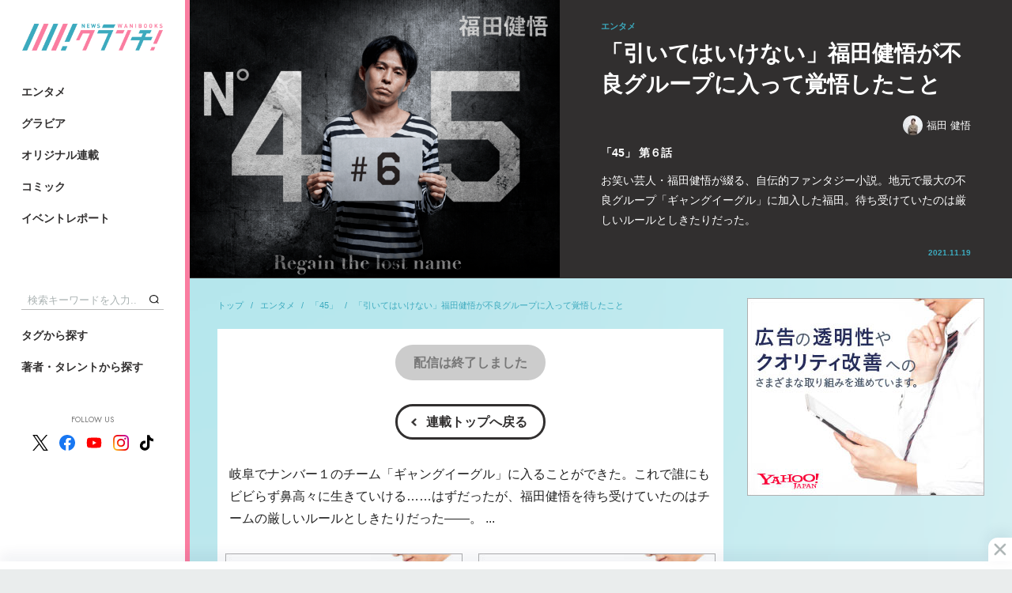

--- FILE ---
content_type: text/html; charset=utf-8
request_url: https://wanibooks-newscrunch.com/articles/-/2569
body_size: 11753
content:
<!DOCTYPE HTML>
<html lang="ja">
<head>
<meta http-equiv="X-UA-Compatible" content="IE=edge">
<meta name="viewport" content="width=device-width">
<meta charset="utf-8">
<title>「引いてはいけない」福田健悟が不良グループに入って覚悟したこと | 「45」 | WANI BOOKS Newsクランチ！（ニュースクランチ！）</title>
<meta name="description" content="お笑い芸人・福田健悟が綴る、自伝的ファンタジー小説。地元で最大の不良グループ「ギャングイーグル」に加入した福田。待ち受けていたのは厳しいルールとしきたりだった。">
<meta name="keywords" content="ワニブックス,ニュース,クランチ,ニュースクランチ,写真集,グラビア,コミックガム,コラム">
<meta property="og:locale" content="ja_JP">
<meta property="og:site_name" content="WANI BOOKS Newsクランチ！（ニュースクランチ！）">
<meta property="og:title" content="「引いてはいけない」福田健悟が不良グループに入って覚悟したこと | 「45」 | WANI BOOKS Newsクランチ！（ニュースクランチ！）">
<meta property="og:image" content="https://wanibooks.ismcdn.jp/mwimgs/1/c/750m/img_1ca11223aeb54e6391805ffedab82d723885439.png">
<meta property="og:type" content="article">
<meta property="og:url" content="https://wanibooks-newscrunch.com/articles/-/2569">
<meta property="og:description" content="お笑い芸人・福田健悟が綴る、自伝的ファンタジー小説。地元で最大の不良グループ「ギャングイーグル」に加入した福田。待ち受けていたのは厳しいルールとしきたりだった。">
<meta property="fb:app_id" content="632635734197604">
<meta name="twitter:card" content="summary_large_image">
<meta name="twitter:site" content="@nc_waniwani">
<meta name="twitter:title" content="「引いてはいけない」福田健悟が不良グループに入って覚悟したこと | 「45」 | WANI BOOKS Newsクランチ！（ニュースクランチ！）">
<meta name="twitter:url" content="https://wanibooks-newscrunch.com/articles/-/2569">
<meta name="twitter:description" content="お笑い芸人・福田健悟が綴る、自伝的ファンタジー小説。地元で最大の不良グループ「ギャングイーグル」に加入した福田。待ち受けていたのは厳しいルールとしきたりだった。">
<meta name="twitter:image" content="https://wanibooks.ismcdn.jp/mwimgs/1/c/750m/img_1ca11223aeb54e6391805ffedab82d723885439.png">
<meta name="robots" content="max-image-preview:large">
<link rel="icon" type="image/png" href="https://wanibooks.ismcdn.jp/common/images/v2/android-chrome.png?rd=202502" sizes="192x192">
<link rel="apple-touch-icon" sizes="180x180" href="https://wanibooks.ismcdn.jp/common/images/v2/apple-touch-icon.png?rd=20250">
<link rel="shortcut icon" href="https://wanibooks.ismcdn.jp/common/images/v2/favicon.ico">
<link rel="alternate" type="application/rss+xml" title="RSS | WANI BOOKS Newsクランチ！（ニュースクランチ！）" href="https://wanibooks-newscrunch.com/list/feed/rss" />
<link rel="canonical" href="https://wanibooks-newscrunch.com/articles/-/2569">
<script async src="https://securepubads.g.doubleclick.net/tag/js/gpt.js"></script>
<script>
  window.googletag = window.googletag || {cmd: []};
  googletag.cmd.push(function() {
     googletag.defineSlot('/21766077787,22527772010/wani/wani_newscrunch_pc_1st_rect', [[300, 250], 'fluid', [300, 600], [1, 1]], 'div-gpt-ad-1575269997867-0').setTargeting('position', ['pc-rect']).addService(googletag.pubads());
     googletag.defineSlot('/21766077787,22527772010/wani/wani_newscrunch_pc_2nd_rect', [[1, 1], [300, 250], 'fluid', [300, 600]], 'div-gpt-ad-1575270031653-0').setTargeting('position', ['pc-rect']).addService(googletag.pubads());
     googletag.defineSlot('/21766077787,22527772010/wani/wani_newscrunch_pc_ranking', ['fluid', [1, 1]], 'div-gpt-ad-1575270146985-0').addService(googletag.pubads());
     googletag.defineSlot('/21766077787,22527772010/wani/wani_newscrunch_pc_ranking_2', [[1, 1], 'fluid'], 'div-gpt-ad-1666326481806-0').addService(googletag.pubads());
     googletag.defineSlot('/21766077787,22527772010/wani/wani_newscrunch_pc_ranking_week', ['fluid', [1, 1]], 'div-gpt-ad-pc_ranking_week').addService(googletag.pubads());
     googletag.defineSlot('/21766077787,22527772010/wani/wani_newscrunch_pc_ranking_week_2', ['fluid', [1, 1]], 'div-gpt-ad-pc_ranking_week_2').addService(googletag.pubads());
     googletag.defineSlot('/21766077787,22527772010/wani/wani_newscrunch_pc_anchor', [[980, 120], [980, 90], [728, 90], [970, 90]], 'div-gpt-ad-wani_newscrunch_pc_anchor').addService(googletag.pubads());
     googletag.defineSlot('/21766077787,22527772010/wani/wani_newscrunch_pc_3rd_rect', [[300, 250], 'fluid', [300, 600], [1, 1]], 'div-gpt-ad-1575270070149-0').setTargeting('position', ['pc-rect']).addService(googletag.pubads());
     googletag.defineSlot('/21766077787,22527772010/wani/wani_newscrunch_pc_top_rect', [[300, 600], [300, 250]], 'div-gpt-ad-wani-newscrunch-pc-top-rect').addService(googletag.pubads());
     googletag.defineSlot('/21766077787,22527772010/wani/wani_newscrunch_pc_inarticle_rect', [[1, 1], [300, 250], [320, 100]], 'div-gpt-ad-1575270093902-0').setTargeting('position', ['pc-rect']).addService(googletag.pubads());
     googletag.defineSlot('/21766077787,22527772010/wani/wani_newscrunch_pc_inarticle_rect_2', ['fluid', [300, 250], [1, 1], [320, 100]], 'div-gpt-ad-1577420015210-0').setTargeting('position', ['pc-rect']).addService(googletag.pubads());
     googletag.defineSlot('/21766077787,22527772010/wani/wani_newscrunch_pc_inread', ['fluid', [1, 1], [300, 250], [320, 100]], 'div-gpt-ad-1575270119451-0').setTargeting('position', ['pc-rect']).addService(googletag.pubads());
     googletag.defineSlot('/21766077787,22527772010/wani/wani_newscrunch_pc_viewer', [[336, 280], [1, 1], [300, 250]], 'div-gpt-ad-wani_newscrunch_pc_viewer').addService(googletag.pubads());
    googletag.pubads().setTargeting("adparam","prod");
    googletag.pubads().setTargeting("articleId","2569");
    googletag.pubads().setTargeting("category", ["entame"]);
    googletag.pubads().setTargeting("display", ["article"]);
    googletag.pubads().enableSingleRequest();
    googletag.pubads().collapseEmptyDivs();
    googletag.enableServices();
  });
</script>


<script async src="https://pagead2.googlesyndication.com/pagead/js/adsbygoogle.js?client=ca-pub-8880629562800765" crossorigin="anonymous"></script>

<script>
  const frequencyMinutes = 5;
  const rewardLocalStorageName = 'mw-reward-articles';
  const rewardArticleId = "2569";
  let lsObj = localStorage.getItem(rewardLocalStorageName);
  lsObj = lsObj ? JSON.parse(lsObj) : {};

  var rewardGrantedFlg = false;
  var rewardLocation;
  var rewardEvent = null;

  const currentTime = new Date().getTime();
  if ( Object.keys(lsObj).length ){
    const lastVeiwTime = Math.max(...Object.values(lsObj));
    console.log('lastVeiwTime: ' + lastVeiwTime);
    const storedTime = parseInt(lastVeiwTime);
    const elapsedTime = currentTime - storedTime;
    if (false) {
      console.log("no control");
      loadReward();
    } else {
      console.log("control target");
      if(elapsedTime >= frequencyMinutes * 60 * 1000){
        console.log("time passed");
        loadReward();
      } else {
        console.log("time not passed");
      }
    }
  } else {
    console.log("no lsObj");
    loadReward();
  }

  function initReward(){
    var bodyElement = document.body;
    var rewardModal = document.querySelector('.js-reward-modal');
    if (!!rewardModal) {
      rewardModal.classList.add('is-show');
      bodyElement.classList.add('is-reward');
    }else{
      console.log('no rewardModal');
    }

    var rewardOk = document.querySelector('.js-reward_ok');
    if (!!rewardOk){
      rewardOk.addEventListener('mouseup', function(){
        rewardEvent.makeRewardedVisible();
      },false);
    }else{
      console.log('no rewardOk');
    }

    var reloadReward = document.querySelector('.js-reload-reward');
    if (!!reloadReward){
      reloadReward.addEventListener('click', function(){
        location.hash = '';
        location.reload();
      }, false);
    }else{
      console.log('no reloadReward');
    }
  };

  // 報酬
  function doRewardGranted() {
    rewardGrantedFlg = true;
    lsObj[rewardArticleId] = currentTime;
    localStorage.setItem(rewardLocalStorageName, JSON.stringify(lsObj));
  };

  // 終了
  function doRewardClosed(slot) {
    googletag.destroySlots([slot]);
    console.log("rewardGrantedFlg: " + rewardGrantedFlg);
    if(rewardGrantedFlg){
      lsObj[rewardArticleId] = currentTime;
      localStorage.setItem(rewardLocalStorageName, JSON.stringify(lsObj));
      // # モーダルを閉じる
      var bodyElement = document.body;
      var rewardModal = document.querySelector('.js-reward-modal');
      if (!!rewardModal) {
        console.log('rewardModal hidden');
        rewardModal.classList.remove('is-show');
        bodyElement.classList.remove('is-reward');
      }else{
        console.log("no rewardModal");
      }
    }else{ // 強制終了
      // # リワード広告を閲覧終了する前に閉じた場合は#google_rewardedパラメータ外してリロード
      location.hash = '';
      location.reload();
    }
  };

  function loadReward(){
    console.log("loadReward execute")
    googletag = window.googletag || {cmd: []};
    window.rewardedSlots = [];

    googletag.cmd.push(function() {
    const rewardedSlot = googletag.defineOutOfPageSlot('/21766077787,22527772010/wani/wani_newscrunch_pc_reward', googletag.enums.OutOfPageFormat.REWARDED).addService(googletag.pubads());
      rewardedSlot.setForceSafeFrame(true);
      googletag.pubads().enableAsyncRendering();
      googletag.enableServices();
      googletag.pubads().addEventListener('rewardedSlotReady', function (evt) {
        console.log("initReward");
        rewardEvent = evt;
        initReward();
      });
      googletag.pubads().addEventListener('rewardedSlotGranted', function (evt) {
        console.log("doRewardGranted");
        doRewardGranted();
      });
      googletag.pubads().addEventListener('rewardedSlotClosed', function (evt) {
        console.log("doRewardClosed");
        doRewardClosed(rewardedSlot);
      });
      googletag.display(rewardedSlot);
    });
  };
</script>
<!-- Google Tag Manager -->
<script>
dataLayer =[{
  'media' :  'MediaWeaver'
}];
(function(w,d,s,l,i){w[l]=w[l]||[];w[l].push({'gtm.start': new Date().getTime(),event:'gtm.js'});var f=d.getElementsByTagName(s)[0], j=d.createElement(s),dl=l!='dataLayer'?'&l='+l:'';j.async=true;j.src= 'https://www.googletagmanager.com/gtm.js?id='+i+dl;f.parentNode.insertBefore(j,f); })(window,document,'script','dataLayer','GTM-NRBPPZC');
</script>
<!-- End Google Tag Manager -->
<script type="application/ld+json">
[{
 "@context":"http://schema.org",
 "@type":"WebSite",
 "name":"WANI BOOKS Newsクランチ！（ニュースクランチ！）",
 "url" : "https://wanibooks-newscrunch.com",
 "potentialAction": {
 "@type": "SearchAction",
 "target": "https://wanibooks-newscrunch.com/search?fulltext={fulltext}",
 "query-input":"required name=fulltext"}
},{
  "@context": "http://schema.org",
  "@type": "SiteNavigationElement",
  "name": ["エンタメ","ビジネス・社会","スポーツ・健康","暮らし・教養","グラビア","イベントレポート"],
  "url": ["https://wanibooks-newscrunch.com/subcategory/entame","https://wanibooks-newscrunch.com/subcategory/business","https://wanibooks-newscrunch.com/subcategory/sports","https://wanibooks-newscrunch.com/subcategory/life","https://wanibooks-newscrunch.com/subcategory/gravure","https://wanibooks-newscrunch.com/category/report"]
},{
  "@context": "http://schema.org",
  "@type": "Organization",
  "url": "https://wanibooks-newscrunch.com",
  "logo": "https://wanibooks-newscrunch.com/common/images/v2/default.png"
},{
 "@context":"http://schema.org",
 "@type":"BreadcrumbList",
 "itemListElement":[{"@type":"ListItem","item":{"@id":"https://wanibooks-newscrunch.com/","name":"トップ"},"position":1},{"@type":"ListItem","item":{"@id":"https://wanibooks-newscrunch.com/subcategory/entame","name":"エンタメ"},"position":2},{"@type":"ListItem","item":{"@id":"https://wanibooks-newscrunch.com/category/series-041","name":"「45」"},"position":3},{"@type":"ListItem","item":{"@id":"https://wanibooks-newscrunch.com/articles/-/2569","name":"「引いてはいけない」福田健悟が不良グループに入って覚悟したこと"},"position":4}]
 }
,{
  "@context":"http://schema.org",
  "@type":"NewsArticle",
  "mainEntityOfPage":{"@type":"WebPage","@id":"https://wanibooks-newscrunch.com/articles/-/2569"},
  "headline":"「引いてはいけない」福田健悟が不良グループに入って覚悟したこと 「45」 第６話",
  "image":{"@type":"ImageObject","url":"https://wanibooks-newscrunch.com/mwimgs/1/c/1200m/img_1ca11223aeb54e6391805ffedab82d723885439.png","width":"1200","height":"899"},
  "datePublished":"2021-11-19T18:00:00+09:00",
  "dateModified":"2023-01-24T17:18:09+09:00",
  "description":"お笑い芸人・福田健悟が綴る、自伝的ファンタジー小説。地元で最大の不良グループ「ギャングイーグル」に加入した福田。待ち受けていたのは厳しいルールとしきたりだった。",
  "author":[{"@type":"Person","name":"福田 健悟","url":"https://wanibooks-newscrunch.com/list/author/%E7%A6%8F%E7%94%B0%20%E5%81%A5%E6%82%9F"}],
  "publisher":{"@type":"Organization","name":"WANI BOOKS Newsクランチ！（ニュースクランチ！）","logo":{"@type":"ImageObject","url":"https://wanibooks-newscrunch.com/common/images/v2/default.png"}}
}
]
</script>
<script src="https://ajax.googleapis.com/ajax/libs/jquery/3.4.1/jquery.min.js"></script>
<script defer src="https://cdn.jsdelivr.net/npm/lozad/dist/lozad.min.js"></script>
<script src="https://cdnjs.cloudflare.com/ajax/libs/object-fit-images/3.2.3/ofi.js" defer></script>
<script src="https://cdn.jsdelivr.net/npm/slick-carousel@1.8.1/slick/slick.min.js" defer></script>
<script src="https://wanibooks.ismcdn.jp/common/js/lib/jscroll/jquery.jscroll.min.js" defer></script>
<script src="https://wanibooks.ismcdn.jp/common/js/lib/fancybox3/jquery.fancybox.min.js" defer></script>
<script src="https://wanibooks.ismcdn.jp/resources/wani/js/tools.js?rd=202509011934" defer></script>
  <link rel="stylesheet" href="https://cdn.jsdelivr.net/npm/slick-carousel@1.8.1/slick/slick.css">
  <link href="https://wanibooks.ismcdn.jp/common/js/lib/slick/slick-theme.css" rel="stylesheet">
  <link href="https://wanibooks.ismcdn.jp/resources/wani/css/base.css?rd=202509011934" rel="stylesheet">
  <link href="https://wanibooks.ismcdn.jp/resources/wani/css/article.css?rd=202509011934" rel="stylesheet">
  <link href="https://wanibooks.ismcdn.jp/resources/wani/css/tablet.css?rd=202509011934" media="screen and (max-width: 768px)" rel="stylesheet">
<link href="https://wanibooks.ismcdn.jp/common/js/lib/fancybox3/jquery.fancybox.min.css" rel="stylesheet" media="print" onload="this.media='all'">
<link href="https://fonts.googleapis.com/css?family=Play:400,700&display=swap" rel="stylesheet" media="print" onload="this.media='all'">
<link href="https://fonts.googleapis.com/css2?family=Jost:ital,wght@0,100..900;1,100..900&display=swap" rel="stylesheet" media="print" onload="this.media='all'">

<script async src="https://yads.c.yimg.jp/js/yads-async.js"></script>
</head>
<body>
<!-- Google Tag Manager (noscript) --> <noscript><iframe src="https://www.googletagmanager.com/ns.html?id=GTM-NRBPPZC" height="0" width="0" style="display:none;visibility:hidden"></iframe></noscript> <!-- End Google Tag Manager (noscript) -->  <div class="l-wrap">
<header class="l-header">
  <div class="header">
    <div class="header-logo"><a href="/"><img src="https://wanibooks.ismcdn.jp/common/images/v2/logo.png?rd=202502" alt="WANI BOOKS Newsクランチ！（ニュースクランチ！）"></a></div>
    <div class="header-top">
      <div class="header-menu">
        <a href="/subcategory/entame" class="header-menu__link">エンタメ</a>
        <a href="/subcategory/gravure" class="header-menu__link">グラビア</a>
        <a href="/list/series" class="header-menu__link">オリジナル連載</a>
        <a href="/list/comic" class="header-menu__link">コミック</a>
        <a href="/category/report" class="header-menu__link">イベントレポート</a>
      </div>
    </div>
    <div class="header-bottom">
      <div class="header-search">
        <form action="/search" method="get"><input class="header-search__text" type="text" placeholder="検索キーワードを入力..." name="fulltext"><button type="submit" class="header-search__btn"></button></form>
      </div>
      <div class="header-menu header-menu--bottom">
        <a href="/list/tag" class="header-menu__link">タグから探す</a>
        <a href="/list/author" class="header-menu__link">著者・タレントから探す</a>
      </div>
      <div class="header-sns">
        <div class="header-sns__ttl">FOLLOW US</div>
        <div class="header-sns-list">
          <a href="https://twitter.com/nc_waniwani" target="_blank" rel="noopener" class="header-sns-list__item"><img src="https://wanibooks.ismcdn.jp/common/images/v1/x-logo-logo.svg" alt="X（Twitter）" width="20" height="20"></a>
          <a href="https://www.facebook.com/ncwani" target="_blank" rel="noopener" class="header-sns-list__item"><img src="https://wanibooks.ismcdn.jp/common/images/v1/icon-facebook.svg" alt="facebook" width="20" height="20"></a>
          <a href="https://www.youtube.com/channel/UC8jYCazKqNgqBJBr28jDuzg" target="_blank" rel="noopener" class="header-sns-list__item"><img src="https://wanibooks.ismcdn.jp/common/images/v1/icon-youtube.svg" alt="youtube" width="20" height="20"></a>
          <a href="https://www.instagram.com/newscrunch_wanibooks/" target="_blank" rel="noopener" class="header-sns-list__item"><img src="https://wanibooks.ismcdn.jp/common/images/v1/icon-instagram.svg" alt="instagram" width="20" height="20"></a>
          <a href="https://www.tiktok.com/@newscrunch_official" target="_blank" rel="noopener" class="header-sns-list__item"><img src="https://wanibooks.ismcdn.jp/common/images/v1/icon-tiktok.svg" alt="tiktok" width="17" height="20"></a>
        </div>
      </div>
    </div>
  </div>
</header>    <div class="l-contents">
<div class="reward-modal js-reward-modal">
  <div class="reward-modal-inner">
    <p class="reward-modal__txt">この記事は広告視聴すると<br>閲覧いただけます</p>
    <div class="c-btn u-mb30 js-reward_ok"><span>広告を視聴して記事を読む</span></div>
    <div class="c-btn c-btn--black"><a href="/">トップに戻る</a></div>
  </div>
</div>
      <main class="l-main l-main--nopadding">
        <article>
<header class="article-header">
  <div class="article-header__img">
    <div class="c-img"><img src="[data-uri]" data-src="https://wanibooks.ismcdn.jp/mwimgs/1/c/750m/img_1ca11223aeb54e6391805ffedab82d723885439.png" class="lozad" alt="「引いてはいけない」福田健悟が不良グループに入って覚悟したこと"></div>
  </div>
  <div class="article-header__info">
    <div class="article-header__info-inner">
      <div class="article-header__genre">エンタメ</div>
      <h1 class="article-header__ttl">「引いてはいけない」福田健悟が不良グループに入って覚悟したこと</h1>
      <div class="article-header-authors">
        <a href="/list/author/%E7%A6%8F%E7%94%B0%20%E5%81%A5%E6%82%9F" class="article-header-authors__item c-author"><img src="[data-uri]" data-src="https://wanibooks.ismcdn.jp/mwimgs/8/b/40m/img_8bda9aa68a2bbca281a3aca4cbcb00f4808275.jpg" class="lozad" alt="福田 健悟">福田 健悟</a>
      </div>
      <div class="article-header__subttl">「45」 第６話</div>
      <div class="article-header__summary">お笑い芸人・福田健悟が綴る、自伝的ファンタジー小説。地元で最大の不良グループ「ギャングイーグル」に加入した福田。待ち受けていたのは厳しいルールとしきたりだった。</div>
      <div class="article-header__date">2021.11.19</div>
    </div>
  </div>
</header>
          <div class="l-inner u-mb40">
            <div class="l-left">
<nav class="m-breadcrumb">
  <a href="/" class="m-breadcrumb__item">トップ</a>
  <a href="/subcategory/entame" class="m-breadcrumb__item">エンタメ</a>
  <a href="/category/series-041" class="m-breadcrumb__item">「45」</a>
  <a href="/articles/-/2569" class="m-breadcrumb__item">「引いてはいけない」福田健悟が不良グループに入って覚悟したこと</a>
</nav>
              <div class="article-main">
<div class="c-btn c-btn--gray u-mb30"><span>配信は終了しました</span></div>
<div class="c-btn c-btn--black u-mb30"><a href="/category/series-041">連載トップへ戻る</a></div>
<div class="article-body">
岐阜でナンバー１のチーム「ギャングイーグル」に入ることができた。これで誰にもビビらず鼻高々に生きていける……はずだったが、福田健悟を待ち受けていたのはチームの厳しいルールとしきたりだった――。...
</div>
                <div style="display:flex;justify-content:space-around;margin-bottom:40px;">
<div id="yads-31939_692342" class="yads"></div>

<script>
(function (window) {
  window.YJ_YADS = window.YJ_YADS || { tasks: [] };
  window.YJ_YADS.tasks.push(
    {
      yads_ad_ds: '31939_692342',  // 発行されたYADSタグのIDで置き換えてください
      yads_parent_element: 'yads-31939_692342'
    }
  );
})(window);
</script><div id="yads-31939_692343" class="yads"></div>

<script>
(function (window) {
  window.YJ_YADS = window.YJ_YADS || { tasks: [] };
  window.YJ_YADS.tasks.push(
    {
      yads_ad_ds: '31939_692343',  // 発行されたYADSタグのIDで置き換えてください
      yads_parent_element: 'yads-31939_692343'
    }
  );
})(window);
</script>                </div>
<footer class="article-footer">
  <div class="article-footer-bottom">
<div class="article-share">
  <a class="article-share-btn article-share-btn-fb" href="http://www.facebook.com/sharer.php?u=https://wanibooks-newscrunch.com/articles/-/2569&t=「引いてはいけない」福田健悟が不良グループに入って覚悟したこと" onclick="window.open(this.href, 'FBwindow', 'width=650, height=450, menubar=no, toolbar=no, scrollbars=yes'); return false;">
    <img src="/common/images/v1/icon_fb_wh.png" class="article-share-btn-fb__icon">
    <span class="article-share-btn-fb__text">シェア</span>
    <span class="article-share-btn-fb__count js-fb-count"></span>
  </a>
  <a href="https://twitter.com/intent/tweet?url=https://wanibooks-newscrunch.com/articles/-/2569&text=%E3%80%8C%E5%BC%95%E3%81%84%E3%81%A6%E3%81%AF%E3%81%84%E3%81%91%E3%81%AA%E3%81%84%E3%80%8D%E7%A6%8F%E7%94%B0%E5%81%A5%E6%82%9F%E3%81%8C%E4%B8%8D%E8%89%AF%E3%82%B0%E3%83%AB%E3%83%BC%E3%83%97%E3%81%AB%E5%85%A5%E3%81%A3%E3%81%A6%E8%A6%9A%E6%82%9F%E3%81%97%E3%81%9F%E3%81%93%E3%81%A8%20%E3%80%8C45%E3%80%8D%20%E7%AC%AC%EF%BC%96%E8%A9%B1%20%7C%20%E3%83%AF%E3%83%8B%E3%83%96%E3%83%83%E3%82%AF%E3%82%B9%20%E3%83%8B%E3%83%A5%E3%83%BC%E3%82%B9%E3%82%AF%E3%83%A9%E3%83%B3%E3%83%81&hashtags=%E7%A6%8F%E7%94%B0%E5%81%A5%E6%82%9F" rel="nofollow" target="_blank" class="article-share-btn"><img src="https://wanibooks.ismcdn.jp/common/images/v1/x-logo-logo.svg" alt="Post" height="20"></a>
</div>
<div class="article-tags">
  <a href="/list/tag/%E3%81%8A%E7%AC%91%E3%81%84" class="article-tags-item">お笑い</a>
  <a href="/list/tag/%E3%82%A8%E3%83%83%E3%82%BB%E3%82%A4" class="article-tags-item">エッセイ</a>
</div>



  </div>
  <div class="u-mtb40">
    <div class="c-page-subheading">こちらもオススメ</div>
    <div class="m-related-icon">
      <a href="/articles/-/2546" class="m-related-icon-item">
        <div class="m-related-icon-item__icon">
          <div class="c-img"><img src="[data-uri]" data-src="https://wanibooks.ismcdn.jp/mwimgs/8/2/640m/img_82ff59519fe48d18ad8e714f67e3c2e73886315.png" class="lozad" alt="札付きのワル、福田健悟の人生を変えた『ギャングイーグル』"></div>
        </div>
        <div class="m-related-icon-item__ttl">札付きのワル、福田健悟の人生を変えた『ギャングイーグル』</div>
      </a>
      <a href="/articles/-/2525" class="m-related-icon-item">
        <div class="m-related-icon-item__icon">
          <div class="c-img"><img src="[data-uri]" data-src="https://wanibooks.ismcdn.jp/mwimgs/9/a/640m/img_9a6abfa21be75081c5a965971277952d1278315.png" class="lozad" alt="温かく面白い家庭で育った男が、道を踏み外すまでの思い出"></div>
        </div>
        <div class="m-related-icon-item__ttl">温かく面白い家庭で育った男が、道を踏み外すまでの思い出</div>
      </a>
      <a href="/articles/-/2489" class="m-related-icon-item">
        <div class="m-related-icon-item__icon">
          <div class="c-img"><img src="[data-uri]" data-src="https://wanibooks.ismcdn.jp/mwimgs/0/9/640m/img_090c3e3fb64c8cca62986ea67a936a74685893.jpg" class="lozad" alt="「今までとは違う自分になればいい」 あの男が告げた予期せぬ言葉"></div>
        </div>
        <div class="m-related-icon-item__ttl">「今までとは違う自分になればいい」 あの男が告げた予期せぬ言葉</div>
      </a>
    </div>
  </div>
</footer>

<div id="_popIn_recommend"></div>
<script type="text/javascript">
    (function() {
        var pa = document.createElement('script'); pa.type = 'text/javascript'; pa.charset = "utf-8"; pa.async = true;
        pa.src = window.location.protocol + "//api.popin.cc/searchbox/wanibooks.js";
        var s = document.getElementsByTagName('script')[0]; s.parentNode.insertBefore(pa, s);
    })(); 
</script>

              </div>
            </div>
            <aside class="l-right">
<div id="yads-31939_692340" class="m-ad"></div>

<script>
(function (window) {
  window.YJ_YADS = window.YJ_YADS || { tasks: [] };
  window.YJ_YADS.tasks.push(
    {
      yads_ad_ds: '31939_692340',  // 発行されたYADSタグのIDで置き換えてください
      yads_parent_element: 'yads-31939_692340'
    }
  );
})(window);
</script>
  <div class="m-ad m-ad--h250">
    <!-- /21766077787/wani/wani_newscrunch_pc_top_rect -->
<div id='div-gpt-ad-wani-newscrunch-pc-top-rect'>
  <script>
    googletag.cmd.push(function() { googletag.display('div-gpt-ad-wani-newscrunch-pc-top-rect'); });
  </script>
</div>
  </div>


<div class="sub-ranking">
  <div class="c-heading c-heading--bg-gray c-heading--ranking">ランキング</div>
  <div class="sub-ranking-tabs">
    <input id="ranking-day" type="radio" name="sub-ranking-tabs__item" checked>
    <label class="sub-ranking-tabs__item" for="ranking-day">24時間</label>
    <input id="ranking-week" type="radio" name="sub-ranking-tabs__item">
    <label class="sub-ranking-tabs__item" for="ranking-week">週間</label>
<div class="sub-ranking-tabs__content sub-ranking-tabs__content--week">
  <div class="sub-ranking-list">
    <a href="/articles/-/5945" class="sub-ranking-list-item rank1">
      <div class="sub-ranking-list-item__label">1</div>
      <div class="sub-ranking-list-item__icon">
        <div class="c-img"><img src="[data-uri]" data-src="https://wanibooks.ismcdn.jp/mwimgs/2/b/375m/img_2bb3aa0f774e00b22942295ed322783f9662852.jpg" class="lozad" alt="超話題、存在しないアイドルの写真集。4人中3人は“よく分からないまま撮影してた”"></div>
      </div>
      <div class="sub-ranking-list-item__info">
        <div class="sub-ranking-list-item__info-ttl">超話題、存在しないアイドルの写真集。4人中3人は“よく分からないまま撮影してた”</div>
        <div class="sub-ranking-list-item__info-genre">エンタメ</div>
      </div>
    </a>

  <div class="sub-ranking-list-item m-ad-infeed">
   <!-- /21766077787,22527772010/wani/wani_newscrunch_pc_ranking_week -->
<div id='div-gpt-ad-pc_ranking_week'>
  <script>
    googletag.cmd.push(function() { googletag.display('div-gpt-ad-pc_ranking_week'); });
  </script>
</div>
   </div>

    <a href="/articles/-/5933" class="sub-ranking-list-item">
      <div class="sub-ranking-list-item__label">2</div>
      <div class="sub-ranking-list-item__icon">
        <div class="c-img"><img src="[data-uri]" data-src="https://wanibooks.ismcdn.jp/mwimgs/3/0/375m/img_307aa132476de2b6c7f1d54f875a85e61221825.jpg" class="lozad" alt="「この夜、私はもう一人ではないことを知った」"></div>
      </div>
      <div class="sub-ranking-list-item__info">
        <div class="sub-ranking-list-item__info-ttl">「この夜、私はもう一人ではないことを知った」</div>
        <div class="sub-ranking-list-item__info-genre">エンタメ</div>
      </div>
    </a>
    <a href="/articles/-/5761" class="sub-ranking-list-item">
      <div class="sub-ranking-list-item__label">3</div>
      <div class="sub-ranking-list-item__icon">
        <div class="c-img"><img src="[data-uri]" data-src="https://wanibooks.ismcdn.jp/mwimgs/7/3/375m/img_73307575003f13a427615d23cd232ddf340841.jpg" class="lozad" alt="『名探偵津田』で一躍時の人になった森山未唯「将来の夢は始球式です！」"></div>
      </div>
      <div class="sub-ranking-list-item__info">
        <div class="sub-ranking-list-item__info-ttl">『名探偵津田』で一躍時の人になった森山未唯「将来の夢は始球式です！」</div>
        <div class="sub-ranking-list-item__info-genre">エンタメ</div>
      </div>
    </a>
    <a href="/articles/-/5924" class="sub-ranking-list-item">
      <div class="sub-ranking-list-item__label">4</div>
      <div class="sub-ranking-list-item__icon">
        <div class="c-img"><img src="[data-uri]" data-src="https://wanibooks.ismcdn.jp/mwimgs/a/3/375m/img_a35f0265fa8279ee2e438b0c6a430c951628375.jpg" class="lozad" alt="反省第11回「及川光博を追いかけて」"></div>
      </div>
      <div class="sub-ranking-list-item__info">
        <div class="sub-ranking-list-item__info-ttl">反省第11回「及川光博を追いかけて」</div>
        <div class="sub-ranking-list-item__info-genre">エンタメ</div>
      </div>
    </a>
    <a href="/articles/-/4306" class="sub-ranking-list-item">
      <div class="sub-ranking-list-item__label">5</div>
      <div class="sub-ranking-list-item__icon">
        <div class="c-img"><img src="[data-uri]" data-src="https://wanibooks.ismcdn.jp/mwimgs/8/2/375m/img_821e05b2e3f47851bcefe1b554cfd8da197278.jpg" class="lozad" alt="ビスブラ「チャンピオンになって自分らがやりたかったこと」"></div>
      </div>
      <div class="sub-ranking-list-item__info">
        <div class="sub-ranking-list-item__info-ttl">ビスブラ「チャンピオンになって自分らがやりたかったこと」</div>
        <div class="sub-ranking-list-item__info-genre">エンタメ</div>
      </div>
    </a>
  </div>
  <div class="sub-ranking-list">
  <input type="checkbox" id="toggle-weekly" class="sub-ranking-list__toggle">
  <label class="sub-ranking-list__more" for="toggle-weekly">6位〜10位を見る</label>
  <div class="sub-ranking-list__hide">
      <a href="/articles/-/5923" class="sub-ranking-list-item">
        <div class="sub-ranking-list-item__label">6</div>
        <div class="sub-ranking-list-item__icon">
          <div class="c-img"><img src="[data-uri]" data-src="https://wanibooks.ismcdn.jp/mwimgs/d/4/375m/img_d435402c1d0d59b58de59bbd1fa8c9dc454882.jpg" class="lozad" alt="連載第4回　「ミルクレープに閉じ込める」"></div>
        </div>
        <div class="sub-ranking-list-item__info">
          <div class="sub-ranking-list-item__info-ttl">連載第4回　「ミルクレープに閉じ込める」</div>
          <div class="sub-ranking-list-item__info-genre">エンタメ</div>
        </div>
      </a>

  <div class="sub-ranking-list-item m-ad-infeed">
   <!-- /21766077787,22527772010/wani/wani_newscrunch_pc_ranking_week_2 -->
<div id='div-gpt-ad-pc_ranking_week_2'>
  <script>
    googletag.cmd.push(function() { googletag.display('div-gpt-ad-pc_ranking_week_2'); });
  </script>
</div>
   </div>

      <a href="/articles/-/5009" class="sub-ranking-list-item">
        <div class="sub-ranking-list-item__label">7</div>
        <div class="sub-ranking-list-item__icon">
          <div class="c-img"><img src="[data-uri]" data-src="https://wanibooks.ismcdn.jp/mwimgs/a/7/375m/img_a71f7b91d0334ec149dfae9d6776fee3694420.jpg" class="lozad" alt="コンビ復活を諦めてないPOISON GIRL BAND・吉田大吾の漫才への思い"></div>
        </div>
        <div class="sub-ranking-list-item__info">
          <div class="sub-ranking-list-item__info-ttl">コンビ復活を諦めてないPOISON GIRL BAND・吉田大吾の漫才への思い</div>
          <div class="sub-ranking-list-item__info-genre">エンタメ</div>
        </div>
      </a>
      <a href="/articles/-/4237" class="sub-ranking-list-item">
        <div class="sub-ranking-list-item__label">8</div>
        <div class="sub-ranking-list-item__icon">
          <div class="c-img"><img src="[data-uri]" data-src="https://wanibooks.ismcdn.jp/mwimgs/8/c/375m/img_8c013a6683a1474743a16c80d288467052604.jpg" class="lozad" alt="『THE SECOND』総合演出が語る大会への想い「芸人ファーストにしたい」"></div>
        </div>
        <div class="sub-ranking-list-item__info">
          <div class="sub-ranking-list-item__info-ttl">『THE SECOND』総合演出が語る大会への想い「芸人ファーストにしたい」</div>
          <div class="sub-ranking-list-item__info-genre">エンタメ</div>
        </div>
      </a>
      <a href="/articles/-/5739" class="sub-ranking-list-item">
        <div class="sub-ranking-list-item__label">9</div>
        <div class="sub-ranking-list-item__icon">
          <div class="c-img"><img src="[data-uri]" data-src="https://wanibooks.ismcdn.jp/mwimgs/d/1/375m/img_d19fdfbb5438bae6bfa541ef93b56d951421882.jpg" class="lozad" alt="「Pの話を聞こう!!」『ろこまこあこチャンネル』のスタッフ「ないP」さんが登場！"></div>
        </div>
        <div class="sub-ranking-list-item__info">
          <div class="sub-ranking-list-item__info-ttl">「Pの話を聞こう!!」『ろこまこあこチャンネル』のスタッフ「ないP」さんが登場！</div>
          <div class="sub-ranking-list-item__info-genre">エンタメ</div>
        </div>
      </a>
      <a href="/articles/-/5904" class="sub-ranking-list-item">
        <div class="sub-ranking-list-item__label">10</div>
        <div class="sub-ranking-list-item__icon">
          <div class="c-img"><img src="[data-uri]" data-src="https://wanibooks.ismcdn.jp/mwimgs/2/2/375m/img_226dce082f85d632fb811593210d796c938890.jpg" class="lozad" alt="存在しないアイドル・ノンレゾンの“中の人”はライブシーントップグループyosugala！"></div>
        </div>
        <div class="sub-ranking-list-item__info">
          <div class="sub-ranking-list-item__info-ttl">存在しないアイドル・ノンレゾンの“中の人”はライブシーントップグループyosugala！</div>
          <div class="sub-ranking-list-item__info-genre">エンタメ</div>
        </div>
      </a>
    </div>
  </div>
</div>
<div class="sub-ranking-tabs__content sub-ranking-tabs__content--day">
  <div class="sub-ranking-list">
    <a href="/articles/-/5933" class="sub-ranking-list-item rank1">
      <div class="sub-ranking-list-item__label">1</div>
      <div class="sub-ranking-list-item__icon">
        <div class="c-img"><img src="[data-uri]" data-src="https://wanibooks.ismcdn.jp/mwimgs/3/0/375m/img_307aa132476de2b6c7f1d54f875a85e61221825.jpg" class="lozad" alt="「この夜、私はもう一人ではないことを知った」"></div>
      </div>
      <div class="sub-ranking-list-item__info">
        <div class="sub-ranking-list-item__info-ttl">「この夜、私はもう一人ではないことを知った」</div>
        <div class="sub-ranking-list-item__info-genre">エンタメ</div>
      </div>
    </a>

  <div class="sub-ranking-list-item m-ad-infeed">
   <!-- /21766077787/wani/wani_newscrunch_pc_ranking -->
<div id='div-gpt-ad-1575270146985-0'>
  <script>
    googletag.cmd.push(function() { googletag.display('div-gpt-ad-1575270146985-0'); });
  </script>
</div>
   </div>

    <a href="/articles/-/5945" class="sub-ranking-list-item">
      <div class="sub-ranking-list-item__label">2</div>
      <div class="sub-ranking-list-item__icon">
        <div class="c-img"><img src="[data-uri]" data-src="https://wanibooks.ismcdn.jp/mwimgs/2/b/375m/img_2bb3aa0f774e00b22942295ed322783f9662852.jpg" class="lozad" alt="超話題、存在しないアイドルの写真集。4人中3人は“よく分からないまま撮影してた”"></div>
      </div>
      <div class="sub-ranking-list-item__info">
        <div class="sub-ranking-list-item__info-ttl">超話題、存在しないアイドルの写真集。4人中3人は“よく分からないまま撮影してた”</div>
        <div class="sub-ranking-list-item__info-genre">エンタメ</div>
      </div>
    </a>
    <a href="/articles/-/5905" class="sub-ranking-list-item">
      <div class="sub-ranking-list-item__label">3</div>
      <div class="sub-ranking-list-item__icon">
        <div class="c-img"><img src="[data-uri]" data-src="https://wanibooks.ismcdn.jp/mwimgs/6/f/375m/img_6fbae4a11da7760bf188e2e928360bc92368066.jpg" class="lozad" alt="「周りの大人を疑ってた」梁瀬鈴雅が母校を訪れて触れた「優しさ」"></div>
      </div>
      <div class="sub-ranking-list-item__info">
        <div class="sub-ranking-list-item__info-ttl">「周りの大人を疑ってた」梁瀬鈴雅が母校を訪れて触れた「優しさ」</div>
        <div class="sub-ranking-list-item__info-genre">エンタメ</div>
      </div>
    </a>
    <a href="/articles/-/4306" class="sub-ranking-list-item">
      <div class="sub-ranking-list-item__label">4</div>
      <div class="sub-ranking-list-item__icon">
        <div class="c-img"><img src="[data-uri]" data-src="https://wanibooks.ismcdn.jp/mwimgs/8/2/375m/img_821e05b2e3f47851bcefe1b554cfd8da197278.jpg" class="lozad" alt="ビスブラ「チャンピオンになって自分らがやりたかったこと」"></div>
      </div>
      <div class="sub-ranking-list-item__info">
        <div class="sub-ranking-list-item__info-ttl">ビスブラ「チャンピオンになって自分らがやりたかったこと」</div>
        <div class="sub-ranking-list-item__info-genre">エンタメ</div>
      </div>
    </a>
    <a href="/articles/-/5236" class="sub-ranking-list-item">
      <div class="sub-ranking-list-item__label">5</div>
      <div class="sub-ranking-list-item__icon">
        <div class="c-img"><img src="[data-uri]" data-src="https://wanibooks.ismcdn.jp/mwimgs/c/b/375m/img_cb09b1f4bee136cc835f2abd2eef0e10947368.jpg" class="lozad" alt="ベールに包まれた美女・金井球「取材の冒頭で“見透かされてるな”って思いました」"></div>
      </div>
      <div class="sub-ranking-list-item__info">
        <div class="sub-ranking-list-item__info-ttl">ベールに包まれた美女・金井球「取材の冒頭で“見透かされてるな”って思いました」</div>
        <div class="sub-ranking-list-item__info-genre">エンタメ</div>
      </div>
    </a>
  </div>
  <div class="sub-ranking-list">
  <input type="checkbox" id="toggle-daily" class="sub-ranking-list__toggle">
  <label class="sub-ranking-list__more" for="toggle-daily">6位〜10位を見る</label>
  <div class="sub-ranking-list__hide">
      <a href="/articles/-/5885" class="sub-ranking-list-item">
        <div class="sub-ranking-list-item__label">6</div>
        <div class="sub-ranking-list-item__icon">
          <div class="c-img"><img src="[data-uri]" data-src="https://wanibooks.ismcdn.jp/mwimgs/d/8/375m/img_d8362e07b5dcaf81b36866e972ecdefc2487384.jpg" class="lozad" alt="梁瀬鈴雅「“生きていていいんだよ”と伝えたかった」"></div>
        </div>
        <div class="sub-ranking-list-item__info">
          <div class="sub-ranking-list-item__info-ttl">梁瀬鈴雅「“生きていていいんだよ”と伝えたかった」</div>
          <div class="sub-ranking-list-item__info-genre">エンタメ</div>
        </div>
      </a>

  <div class="sub-ranking-list-item m-ad-infeed">
   <!-- /21766077787,22527772010/wani/wani_newscrunch_pc_ranking_2 -->
<div id='div-gpt-ad-1666326481806-0'>
  <script>
    googletag.cmd.push(function() { googletag.display('div-gpt-ad-1666326481806-0'); });
  </script>
</div>
   </div>

      <a href="/articles/-/5923" class="sub-ranking-list-item">
        <div class="sub-ranking-list-item__label">7</div>
        <div class="sub-ranking-list-item__icon">
          <div class="c-img"><img src="[data-uri]" data-src="https://wanibooks.ismcdn.jp/mwimgs/d/4/375m/img_d435402c1d0d59b58de59bbd1fa8c9dc454882.jpg" class="lozad" alt="連載第4回　「ミルクレープに閉じ込める」"></div>
        </div>
        <div class="sub-ranking-list-item__info">
          <div class="sub-ranking-list-item__info-ttl">連載第4回　「ミルクレープに閉じ込める」</div>
          <div class="sub-ranking-list-item__info-genre">エンタメ</div>
        </div>
      </a>
      <a href="/articles/-/5009" class="sub-ranking-list-item">
        <div class="sub-ranking-list-item__label">8</div>
        <div class="sub-ranking-list-item__icon">
          <div class="c-img"><img src="[data-uri]" data-src="https://wanibooks.ismcdn.jp/mwimgs/a/7/375m/img_a71f7b91d0334ec149dfae9d6776fee3694420.jpg" class="lozad" alt="コンビ復活を諦めてないPOISON GIRL BAND・吉田大吾の漫才への思い"></div>
        </div>
        <div class="sub-ranking-list-item__info">
          <div class="sub-ranking-list-item__info-ttl">コンビ復活を諦めてないPOISON GIRL BAND・吉田大吾の漫才への思い</div>
          <div class="sub-ranking-list-item__info-genre">エンタメ</div>
        </div>
      </a>
      <a href="/articles/-/5924" class="sub-ranking-list-item">
        <div class="sub-ranking-list-item__label">9</div>
        <div class="sub-ranking-list-item__icon">
          <div class="c-img"><img src="[data-uri]" data-src="https://wanibooks.ismcdn.jp/mwimgs/a/3/375m/img_a35f0265fa8279ee2e438b0c6a430c951628375.jpg" class="lozad" alt="反省第11回「及川光博を追いかけて」"></div>
        </div>
        <div class="sub-ranking-list-item__info">
          <div class="sub-ranking-list-item__info-ttl">反省第11回「及川光博を追いかけて」</div>
          <div class="sub-ranking-list-item__info-genre">エンタメ</div>
        </div>
      </a>
      <a href="/articles/-/5928" class="sub-ranking-list-item">
        <div class="sub-ranking-list-item__label">10</div>
        <div class="sub-ranking-list-item__icon">
          <div class="c-img"><img src="[data-uri]" data-src="https://wanibooks.ismcdn.jp/mwimgs/b/0/375m/img_b08aeeb31d9393b5d8fc6b9b63de549b269912.jpg" class="lozad" alt="【高野洸×鈴木セイゴ対談】自分だけの画風を求めて"></div>
        </div>
        <div class="sub-ranking-list-item__info">
          <div class="sub-ranking-list-item__info-ttl">【高野洸×鈴木セイゴ対談】自分だけの画風を求めて</div>
          <div class="sub-ranking-list-item__info-genre">エンタメ</div>
        </div>
      </a>
    </div>
  </div>
</div>
  </div>
</div>

  <div class="m-ad m-ad--h250">
   <!-- /21766077787/wani/wani_newscrunch_pc_1st_rect -->
<div id='div-gpt-ad-1575269997867-0'>
  <script>
    googletag.cmd.push(function() { googletag.display('div-gpt-ad-1575269997867-0'); });
  </script>
</div>
  </div>

<div class="u-mb20">
  <div class="c-heading c-heading--bg-gray">話題のタグ</div>
  <div class="sub-keywords-list">
    <a href="/list/tag/%E3%82%A2%E3%82%A4%E3%83%89%E3%83%AB" class="c-tag">アイドル<span class="c-tag__count">(433)</span></a>
    <a href="/list/tag/yosugala" class="c-tag">yosugala<span class="c-tag__count">(2)</span></a>
    <a href="/list/tag/%E7%AC%AC%E5%9B%9B%E5%A2%83%E7%95%8C" class="c-tag">第四境界<span class="c-tag__count">(2)</span></a>
    <a href="/list/tag/%E3%83%8E%E3%83%B3%E3%83%AC%E3%82%BE%E3%83%B3" class="c-tag">ノンレゾン<span class="c-tag__count">(2)</span></a>
    <a href="/list/tag/%E3%82%B5%E3%83%83%E3%82%AB%E3%83%BC" class="c-tag">サッカー<span class="c-tag__count">(140)</span></a>
    <a href="/list/tag/%E3%82%A4%E3%83%B3%E3%82%BF%E3%83%93%E3%83%A5%E3%83%BC" class="c-tag">インタビュー<span class="c-tag__count">(1186)</span></a>
    <a href="/list/tag/%E9%87%8E%E7%90%83" class="c-tag">野球<span class="c-tag__count">(211)</span></a>
    <a href="/list/tag/%E6%95%99%E8%82%B2%E3%83%BB%E5%AD%A6%E7%BF%92" class="c-tag">教育・学習<span class="c-tag__count">(113)</span></a>
    <a href="/list/tag/%E9%9B%91%E8%AA%8C" class="c-tag">雑誌<span class="c-tag__count">(63)</span></a>
    <a href="/list/tag/%E3%81%8A%E7%AC%91%E3%81%84" class="c-tag">お笑い<span class="c-tag__count">(833)</span></a>
  </div>
</div>
<div id="yads-31939_692341" class="m-ad"></div>

<script>
(function (window) {
  window.YJ_YADS = window.YJ_YADS || { tasks: [] };
  window.YJ_YADS.tasks.push(
    {
      yads_ad_ds: '31939_692341',  // 発行されたYADSタグのIDで置き換えてください
      yads_parent_element: 'yads-31939_692341'
    }
  );
})(window);
</script><div class="sub-pickup">
  <div class="c-heading c-heading--icon c-heading--bg-gray">注目の新刊</div>
  <a href="https://www.wani.co.jp/event.php?id=8505" class="sub-pickup-item" target="_blank" rel="noopener">
    <div class="sub-pickup-item__img"><img src="[data-uri]" data-src="https://wanibooks.ismcdn.jp/mwimgs/e/1/260m/img_e1767eafee8a7f2409050b81280591ff82882.png" class="lozad" alt="『ちいかわてんつなぎ 点をつないでなんとかなれーッ！』(ナガノ:著)　3月24日発売！"></div>
    <div class="sub-pickup-item__info">
      <div class="sub-pickup-item__info-ttl">『ちいかわてんつなぎ 点をつないでなんとかなれーッ！』(ナガノ:著)　3月24日発売！</div>
    </div>
  </a>
</div>
  <div class="sub-youtube">
    <div class="sub-youtube-inner">
      <iframe width="560" height="315" src="[data-uri]" frameborder="0" allowfullscreen="" data-src="https://www.youtube.com/embed/J9VSsq6OyKo" class="lozad"></iframe>
    </div>
  </div>

  <div class="m-ad">
   <!-- /21766077787/wani/wani_newscrunch_pc_2nd_rect -->
<div id='div-gpt-ad-1575270031653-0'>
  <script>
    googletag.cmd.push(function() { googletag.display('div-gpt-ad-1575270031653-0'); });
  </script>
</div>
  </div>

<div class="m-bnr">
  <a href="https://www.wanibookout.com" target="_blank" rel="noopener" class="m-bnr__wm">
  <img src="[data-uri]" data-src="https://wanibooks.ismcdn.jp/common/images/v1/wanibookout_bnr.jpg" class="lozad" alt="WANI BOOKOUT｜ワニブックスのWEBマガジン" width="600">
  </a>
  <a href="https://www.wani.co.jp/category.php?key=200" target="_blank" rel="noopener" class="m-bnr__wm">
  <img src="[data-uri]" data-src="https://wanibooks.ismcdn.jp/common/images/v2/banner-female.png?rb=202502" class="lozad" alt="女性写真集" width="600">
  </a>
  <a href="https://www.wani.co.jp/category.php?key=250" target="_blank" rel="noopener" class="m-bnr__wm">
  <img src="[data-uri]" data-src="https://wanibooks.ismcdn.jp/common/images/v2/banner-male.png?rb=202502" class="lozad" alt="男性写真集" width="600">
  </a>
  <a href="https://www.wani.co.jp/utb/" target="_blank" rel="noopener">
  <img src="[data-uri]" data-src="https://wanibooks.ismcdn.jp/common/images/v2/utb-banner.jpg?rb=202502" class="lozad" alt="UTB" width="600">
  </a>
</div>

  <div class="sub-comic">
    <div class="c-heading c-heading--icon c-heading--bg-gray">連載コミック</div>
    <a href="/articles/-/5929" class="m-series-list-item m-series-list-item--col1">
        <div class="c-img"><img src="[data-uri]" data-src="https://wanibooks.ismcdn.jp/mwimgs/f/5/600m/img_f5fb38163031315f5dbd567a006f697b872841.jpg" class="lozad" alt="渡り鳥とカタツムリ"></div>
        <div class="m-series-list-item__info">
          <div class="m-series-list-item__info-cat">渡り鳥とカタツムリ</div>
          <div class="m-series-list-item__info-ttl">第33話　新顔となつかしい笑顔</div>
          <div class="m-series-list-item__info-date">2025.12.3</div>
          <ul class="m-series-list-item__info-authors">
            <li class="c-author"><img src="[data-uri]" data-src="https://wanibooks.ismcdn.jp/mwimgs/1/9/40m/img_194a70d94145c9c836c679cac000f2b738992.jpg" class="lozad" alt="高津 マコト">高津 マコト</li>
          </ul>
        </div>
      </a>
  </div>
            </aside>
          </div>
        </article>
        <div class="l-inner">
        </div>
      </main>
    </div>
<footer class="l-footer">
  <div class="footer l-inner">
    <div class="footer-info">
      <div class="footer-info__ttl"><a href="/"><img src="https://wanibooks.ismcdn.jp/common/images/v2/logo_wh.png" alt="WANI BOOKS Newsクランチ！（ニュースクランチ！）" height="28"></a></div>
      <div class="footer-info__text">出版社ワニブックスが運営する、読む×観る×感じる 新感覚WEBマガジン。ガールズ・エンタメの最前線をクランチ（＝噛み砕いて）してお届けします。写真集出版の老舗であるワニブックスが、紙だけでは収まらないオリジナル・コンテンツを配信中！</div>
      <div class="footer-info__link">
        <a href="https://www.wani.co.jp" target="_blank" rel="noopener" class="footer-info__link-item">株式会社ワニブックス</a>
        <a  href="/list/policy" class="footer-info__link-item">サイトポリシー</a>
        <a href="/list/inquiry" class="footer-info__link-item">お問い合わせ</a>
      </div>
      <div class="footer-info__copy">© WANI BOOKS CO., LTD.</div>
    </div>
    <div class="footer-genre">
      <a href="/subcategory/entame" class="footer-menu-item">エンタメ</a>
      <a href="/subcategory/gravure" class="footer-menu-item">グラビア</a>
      <a href="/list/series" class="footer-menu-item">オリジナル連載</a>
      <a href="/list/comic" class="footer-menu-item">コミック</a>
      <a href="/category/report" class="footer-menu-item">イベントレポート</a>
    </div>
    <div class="footer-search">
      <div class="footer-search__ttl">search</div>
      <form action="/search" method="get" class="footer-search-form"><input class="footer-search-form__text" type="text" placeholder="検索キーワードを入力..." name="fulltext"><input class="footer-search-form__btn" type="submit" value="検索"></form>
      <a href="/list/tag" class="footer-menu-item">タグから探す</a>
      <a href="/list/author" class="footer-menu-item">著者・タレントから探す</a>
    </div>
  </div>
  <div class="footer-abj l-inner">
      <div class="footer-abj__logo"><img src="https://wanibooks.ismcdn.jp/common/images/v2/abj.png" alt="ABJ"></div>
      <p>ABJマークは、この電子書店・電子書籍配信サービスが、著作権者からコンテンツ使用許諾を得た正規版配信サービスであることを示す登録商標（登録番号 第6091713号）です。<br>ABJマークの詳細、ABJマークを掲示しているサービスの一覧はこちら→ <a href="https://aebs.or.jp/" target="_blank">https://aebs.or.jp/</a></p>
    </div>
</footer>

  <div class="m-ad-overlay">
  <div class="m-ad-overlay-close"></div>
  <div class="m-ad-overlay-contents">
   <!-- /21766077787/wani/wani_newscrunch_pc_anchor -->
<div id='div-gpt-ad-wani_newscrunch_pc_anchor' style='min-width: 728px; min-height: 90px;'>
  <script>
    googletag.cmd.push(function() { googletag.display('div-gpt-ad-wani_newscrunch_pc_anchor'); });
  </script>
</div>
  </div>
  </div>
  <script>
  $(function(){
  $(".m-ad-overlay-close").on("click",function(){
       $(".m-ad-overlay").css("display","none");
  });
  });
  </script>

<div class="measurement" style="display:none;">
<script src="/oo/other/lsync.js" async></script>
<script>
var MiU=MiU||{};MiU.queue=MiU.queue||[];
var mwdata = {
  'media': 'wanibooks-newscrunch.com',
  'skin': 'leafs/default',
  'id': '2569',
  'category': 'series-041',
  'subcategory': ',エンタメ,entame,',
  'model': '',
  'modelid': ''
}
MiU.queue.push(function(){MiU.fire(mwdata);});
</script>
</div>  </div>
<script>
(function ($) {
  if ($('.article-share').length === 0) return;
  var setFbShareCount = function(){
    var id = document.head.querySelector("link[rel=canonical]").href;
    $.ajax({
      url:'https://mediaweaver.jp/list/fbproxy/count.js',
      data:{ids: id,fields: 'og_object{engagement}'},
      dataType: 'jsonp',
      jsonpCallback: 'mwCallback',
      cache:true
    }).done(function(data){
      try{
        var count = data[id].og_object.engagement.count;
        $('.js-fb-count').each(function(){$(this).text(count);})
      }catch(err){}
    });
  };
  setFbShareCount();
})(jQuery);

</script></body>
</html>


--- FILE ---
content_type: text/html; charset=utf-8
request_url: https://www.google.com/recaptcha/api2/aframe
body_size: 268
content:
<!DOCTYPE HTML><html><head><meta http-equiv="content-type" content="text/html; charset=UTF-8"></head><body><script nonce="j40rvWv81E0g8VINrOYUuQ">/** Anti-fraud and anti-abuse applications only. See google.com/recaptcha */ try{var clients={'sodar':'https://pagead2.googlesyndication.com/pagead/sodar?'};window.addEventListener("message",function(a){try{if(a.source===window.parent){var b=JSON.parse(a.data);var c=clients[b['id']];if(c){var d=document.createElement('img');d.src=c+b['params']+'&rc='+(localStorage.getItem("rc::a")?sessionStorage.getItem("rc::b"):"");window.document.body.appendChild(d);sessionStorage.setItem("rc::e",parseInt(sessionStorage.getItem("rc::e")||0)+1);localStorage.setItem("rc::h",'1767163258099');}}}catch(b){}});window.parent.postMessage("_grecaptcha_ready", "*");}catch(b){}</script></body></html>

--- FILE ---
content_type: text/css; charset=utf-8
request_url: https://wanibooks.ismcdn.jp/resources/wani/css/base.css?rd=202509011934
body_size: 4761
content:
@charset "UTF-8";
/* -------------------------------------------------------
foundation > reset
---------------------------------------------------------- */
/*!
 * ress.css • v1.2.2
 * MIT License
 * github.com/filipelinhares/ress
 */html{-webkit-box-sizing:border-box;box-sizing:border-box;overflow-y:scroll;-webkit-text-size-adjust:100%}*,::before,::after{background-repeat:no-repeat;-webkit-box-sizing:inherit;box-sizing:inherit}::before,::after{text-decoration:inherit;vertical-align:inherit}*{padding:0;margin:0}audio:not([controls]){display:none;height:0}hr{overflow:visible}article,aside,details,figcaption,figure,footer,header,main,menu,nav,section,summary{display:block}summary{display:list-item}small{font-size:80%}[hidden],template{display:none}abbr[title]{border-bottom:1px dotted;text-decoration:none}a{background-color:transparent;-webkit-text-decoration-skip:objects}a:active,a:hover{outline-width:0}code,kbd,pre,samp{font-family:monospace, monospace}b,strong{font-weight:bolder}dfn{font-style:italic}mark{background-color:#ff0;color:#000}sub,sup{font-size:75%;line-height:0;position:relative;vertical-align:baseline}sub{bottom:-0.25em}sup{top:-0.5em}input{border-radius:0}button,[type="button"],[type="reset"],[type="submit"],[role="button"]{cursor:pointer}[disabled]{cursor:default}[type="number"]{width:auto}[type="search"]{-webkit-appearance:textfield}[type="search"]::-webkit-search-cancel-button,[type="search"]::-webkit-search-decoration{-webkit-appearance:none}textarea{overflow:auto;resize:vertical}button,input,optgroup,select,textarea{font:inherit}optgroup{font-weight:bold}button{overflow:visible}button::-moz-focus-inner,[type="button"]::-moz-focus-inner,[type="reset"]::-moz-focus-inner,[type="submit"]::-moz-focus-inner{border-style:0;padding:0}button:-moz-focusring,[type="button"]::-moz-focus-inner,[type="reset"]::-moz-focus-inner,[type="submit"]::-moz-focus-inner{outline:1px dotted ButtonText}button,html [type="button"],[type="reset"],[type="submit"]{-webkit-appearance:button}button,select{text-transform:none}button,input,select,textarea{background-color:transparent;border-style:none;color:inherit}select::-ms-expand{display:none}select::-ms-value{color:currentColor}legend{border:0;color:inherit;display:table;max-width:100%;white-space:normal}::-webkit-file-upload-button{-webkit-appearance:button;font:inherit}[type="search"]{-webkit-appearance:textfield;outline-offset:-2px}img{border-style:none}progress{vertical-align:baseline}svg:not(:root){overflow:hidden}audio,canvas,progress,video{display:inline-block}@media screen{[hidden~="screen"]{display:inherit}[hidden~="screen"]:not(:active):not(:focus):not(:target){position:absolute !important;clip:rect(0 0 0 0) !important}}[aria-busy="true"]{cursor:progress}[aria-controls]{cursor:pointer}[aria-disabled]{cursor:default}::-moz-selection{background-color:#b3d4fc;color:#000;text-shadow:none}::selection{background-color:#b3d4fc;color:#000;text-shadow:none}
 /* -------------------------------------------------------
foundation > base
---------------------------------------------------------- */
@font-face { font-family: Meiryo; src: local('Meiryo'), local('メイリオ'); }
body { font-family: "Helvetica Neue", Arial, "Hiragino Kaku Gothic ProN", "Hiragino Sans", Meiryo, sans-serif; line-height: 1.8; margin: 0; padding: 0; color: #222; background-color: #EAEDED; min-width: 1250px; word-break: break-word; }
a { color: #312F2F; text-decoration: none; outline: none; }
input { -webkit-appearance: none; -moz-appearance: none; appearance: none; border-style: none; background: transparent; }
img { max-width: 100%; vertical-align: bottom; pointer-events: none; }
.lozad { opacity: 0; transition: opacity 1000ms ease 100ms; }
.lozad[data-loaded] {opacity: 1; }
/* -------------------------------------------------------
layout
---------------------------------------------------------- */
.l-wrap { min-width: 1250px; }
.l-contents { margin: 0 auto; padding-bottom: 60px; }
.l-contents{background:url("/common/images/v2/gra-bg.png?rd=2025022018");background-size:cover;}
.l-header { position: fixed; left: 0; height: 100vh; width: 240px; border-right: 6px solid #fa7da0; overflow: hidden; background-color: #fff; z-index: 100; }
.l-footer { padding: 40px 0 140px; background-color: #231815; }
.l-main { overflow: hidden; padding: 40px 0; }
.l-main--nopadding { padding: 0; }
.l-inner { margin: 0 auto; width: 1010px; overflow: hidden; padding: 0 20px; }
.l-left { float: left; width: 640px; margin-bottom: 40px; }
.l-right { float: right; width: 300px; }
@media screen and (max-width: 1700px) { .l-contents, .l-footer { margin-left: 240px; } }
/* -------------------------------------------------------
component > component
---------------------------------------------------------- */
.c-heading { color: #3caabe; font-size: 24px; font-weight: 600; margin: 0 15px 20px; line-height: 1; display: block; vertical-align: bottom; position: relative; padding-left: 2em; }
.c-heading__small {font-size: 80%;}
.c-heading--bg-gray { margin: 0 15px 20px 0; }
.c-heading::before { content: ''; display: inline-block; width: calc(1em * 1.8); height: 1em; margin-right: 6px; background-image: url(/common/images/v2/icon_wani_defo.png?rd=202502); background-size: contain; position: absolute; left: 0; bottom: 0; background-position: bottom; }
.c-heading--center { text-align: center; margin: 0 auto 20px; }
.c-heading--center::before { content: none; }
.l-right .c-heading { padding-left: 2.4em; }
.l-right .c-heading::before { width: calc(1em * 2.1); height: 1em; background-image: url(/common/images/v2/icon_wani_defo.png?rd=202502); }
.l-right .c-heading--ranking { padding-left: 3.7em; }
.l-right .c-heading--ranking::before { background-image: url(/common/images/v2/icon_wani_ranking.png?rd=202502); width: calc(1.5em * 2.2); height: 1.5em; bottom: calc(50% - .45em); }
.c-page-heading { font-size: 28px; margin-bottom: 30px; line-height: 1; vertical-align: bottom; position: relative; padding-left: 1.6em; color:#3caabe;}
.c-page-heading::before { content: ''; display: inline-block; width: calc(1em * 1.33); height: 1em; margin-right: 6px; background-image: url(/common/images/v2/icon_wani_defo.png?rd=202502); background-size: contain; position: absolute; left: 0; bottom: calc(50% - .5em); }
.c-page-subheading { font-size: 20px; font-weight: 600; line-height: 1; margin: 0 0 20px; padding: 0 0 0 8px; border-left: 4px solid #3caabe; }
.c-heading-border { font-size: 20px; padding: 8px 0 0 0; margin-bottom: 12px; position: relative; font-weight: 600; }
.c-heading-border::after { content: ''; display: block; height: 3px; width: 100%; background: -webkit-gradient(linear, left top, right top, color-stop(0, #3caabe), to(#07e0e5)); background: linear-gradient(to right, #3caabe 0, #07e0e5 100%); position: absolute; left: 0; top: 0; }
.c-img { width: 100%; padding-top: 75%; overflow: hidden; position: relative; margin-bottom: 1px; }
.c-img--v { width: calc(50% - .5px); }
.c-img--r { padding-top: 50%; }
.c-img--square { padding-top: 100%; }
.c-img > img { width: 100%; height: 100%; -o-object-fit: cover; object-fit: cover; font-family: 'object-fit: cover; object-position: top;'; -o-object-position: top; object-position: top; display: block; position: absolute; top: 0; left: 0; object-position: top; }
.c-img--contain > img { -o-object-fit: contain; object-fit: contain; font-family: 'object-fit: contain;'; }
.c-btn { display: -webkit-box; display: -ms-flexbox; display: flex; -webkit-box-pack: center; -ms-flex-pack: center; justify-content: center; -webkit-box-align: center; -ms-flex-align: center; align-items: center; }
.c-btn--left { -webkit-box-pack: start; -ms-flex-pack: start; justify-content: flex-start; }
.c-btn a, .c-btn span { display: block; background-color: #3caabe; color: #fff; min-width: 190px; line-height: 45px; text-align: center; border-radius: 24px; font-weight: 600; font-size: 16px; position: relative; padding: 0 35px 0 20px; }
.c-btn a::after, .c-btn span::after { content: ''; display: inline-block; width: 14px; height: 10px; background-image: url(/common/images/v1/icon-arrow-wh.png); background-size: contain; vertical-align: baseline; position: absolute; right: 10px; top: calc(50% - 5px); }
.c-btn--down a::after { -webkit-transform: rotate(90deg); transform: rotate(90deg); vertical-align: text-bottom; }
.c-btn--black a,.c-btn--black span { padding: 0 20px 0 35px; background-color: #fff; color: #312f2f; border: 3px solid #312f2f; line-height: 39px; }
.c-btn--black a::after { background-image: url(/common/images/v1/icon-arrow.png); left: 10px; right: auto; -webkit-transform: rotate(180deg); transform: rotate(180deg); }
.c-btn--gray span { background-color: #ccc; color: #777; padding: 0 20px; }
.c-btn--gray span::after { content: none; }
.c-author { font-size: 11px; text-align: right; display: -webkit-box; display: -ms-flexbox; display: flex; -webkit-box-pack: end; -ms-flex-pack: end; justify-content: flex-end; -webkit-box-align: center; -ms-flex-align: center; align-items: center; }
.c-author img { width: 25px; height: 25px; -o-object-fit: cover; object-fit: cover; float: left; border-radius: 50%; margin-right: 5px; }
.c-tag { font-weight: 600; font-size: 14px; display: inline-block; margin: 0 10px 20px 0; }
.c-tag__count { font-size: 11px; line-height: 16px; vertical-align: baseline; margin-left: 1px; }
.c-tag::before { content: '#'; color: #ABB3B3; margin-right: 2px; }
.c-date { font-size: 10px; color: #666262; line-height: 1; }
.c-date--update::after { content: 'Update'; color: #F93232; padding-left: .5em; font-family: 'Jost', sans-serif; }
.c-link { text-decoration: underline; text-align: center; font-size: 15px; }
.c-morelink { display:inline-block; cursor: pointer; font-size: 14px; color: #3caabe; margin: 10px 0;}
.c-morelink::after { display:inline-block; width:7px; height:7px; margin:0 0 1px 3px; content:""; -webkit-transform:rotate(45deg); transform:rotate(45deg); text-indent:100%; border-top:1px solid #3caabe; border-right:1px solid #3caabe; }
.c-color-red { color: #F93232; }
/* -------------------------------------------------------
parts > header
---------------------------------------------------------- */
.header { width: 180px; min-height: 100vh; overflow: hidden; margin: 0 auto; z-index: 100; display: -webkit-box; display: -ms-flexbox; display: flex; -webkit-box-orient: vertical; -webkit-box-direction: normal; -ms-flex-direction: column; flex-direction: column; }
.header-top { }
.header-bottom { margin-top: auto; margin-bottom: 30px;padding-bottom:120px; }
@media screen and (min-height: 750px) { .header-bottom { margin-bottom: 60px; } }
.header-logo { text-align: center; display: block; margin: 30px 0 40px; line-height: 1; max-height: 35px; }
.header-logo a { display: block; }
.header-search { color: #222; border-bottom: 1px solid #BABABA; margin-bottom: 20px; font-size: 0; }
.header-search input { width: 155px; font-size: 15px; line-height: 25px; padding: 0 8px; }
.header-search input::-webkit-input-placeholder { color: #ABB3B3; font-size: 13px; width: 160px; }
.header-search input::-ms-input-placeholder { color: #ABB3B3; font-size: 13px; width: 160px; }
.header-search input::placeholder { color: #ABB3B3; font-size: 13px; width: 160px; }
.header-search__btn { width: 25px; height: 25px; margin: auto 0; cursor: pointer; outline: 0; background-image: url(/common/images/v1/icon-search.png); background-color: transparent; background-position: center; background-repeat: no-repeat; background-size: 12px; vertical-align: bottom; }
.header-menu { height: 100%; font-size: 0; display: -webkit-box; display: -ms-flexbox; display: flex; -webkit-box-pack: justify; -ms-flex-pack: justify; justify-content: space-between; -webkit-box-orient: vertical; -webkit-box-direction: normal; -ms-flex-direction: column; flex-direction: column; }
.header-menu--bottom { height: auto; -webkit-box-pack: start; -ms-flex-pack: start; justify-content: flex-start;  }
.header-menu__link { font-size: 14px; font-weight: bold; display: block; margin-bottom: 15px; }
@media screen and (min-height: 750px) { .header-menu__link { margin-bottom: 25px; } }
.header-menu__link:hover { opacity: .5; }
.header-sns { margin-top: 30px; }
.header-sns__ttl { font-size: 10px; color: #707070; font-family: 'Jost', sans-serif; margin-bottom: 10px; width: 100%; margin-bottom: 10px; text-align: center; }
.header-sns-list { display: -webkit-box; display: -ms-flexbox; display: flex; -webkit-box-pack: center; -ms-flex-pack: center; justify-content: center; -webkit-box-align: center; -ms-flex-align: center; align-items: center; -ms-flex-wrap: wrap; flex-wrap: wrap; }
.header-sns-list__item { margin: 0 7px; display: block; }
.header-sns-list__item img { display: block; max-height: 20px; }
/* -------------------------------------------------------
parts > footer
---------------------------------------------------------- */
.footer { color: #fff; display: -webkit-box; display: -ms-flexbox; display: flex; -webkit-box-pack: justify; -ms-flex-pack: justify; justify-content: space-between; }
.footer-info { width: 425px; }
.footer-info__ttl { font-weight: 600; font-family: 'Jost', sans-serif; margin: 0 0 20px 0; }
.footer-info__ttl > a  {display: block; }
.footer-info__text { font-size: 11px; color: #D1D1D1; line-height: 2; }
.footer-info__link { margin-top: 5px; }
.footer-info__link-item { color: #C4CCCC; margin-right: 1.5em; font-size: 11px; display: inline-block; }
.footer-info__copy { font-size: 11px; color: #3caabe; font-family: 'Helvetica Neue', 'Helvetica', 'Arial', sans-serif; }
.footer-info__mark { display: inline-block; margin-top: 10px; }
.footer-menu-item { font-size: 12px; margin-bottom: 1em; color: #fff; display: block; }
.footer-genre { padding-left: 50px; position: relative; }
.footer-genre::before { position: absolute; left: 0; content: 'Genre'; font-size: 11px; color: #3caabe; font-family: 'Jost', sans-serif; line-height: 1; }
.footer-search { width: 275px; }
.footer-search__ttl { color: #3caabe; font-size: 12px; line-height: 1; margin-bottom: 7px; font-family: 'Jost', sans-serif; }
.footer-search-form { background-color: #707070; width: 100%; height: 29px; overflow: hidden; margin-bottom: 20px; }
.footer-search-form__text { width: calc(100% - 29px); padding: 0 0 0 .5em; line-height: 1; vertical-align: top; line-height: 29px; }
.footer-search-form__text::-webkit-input-placeholder { color: #ABB3B3; font-size: 12px; }
.footer-search-form__text::-ms-input-placeholder { color: #ABB3B3; font-size: 12px; }
.footer-search-form__text::placeholder { color: #ABB3B3; font-size: 12px; }
.footer-search-form__btn { width: 29px; height: 29px; text-align: center; display: inline-block; background: url(/common/images/v1/icon-search2.png) no-repeat center; background-size: 12px; text-indent: 200%; overflow: hidden; white-space: nowrap; opacity: .8; }
.footer-abj{margin:50px auto 0;color:#fff;display:flex;justify-content:space-between;align-items:center;}
.footer-abj__logo img{width:80px;}
.footer-abj p{margin-left:10px;font-size:11px;color:#D1D1D1;}
.footer-abj a{color:#3caabe;}/* -------------------------------------------------------
parts > sub
---------------------------------------------------------- */
/* ranking */
.sub-ranking { margin-bottom: 30px; }
.sub-ranking-list { display: -webkit-box; display: -ms-flexbox; display: flex; -ms-flex-wrap: wrap; flex-wrap: wrap; margin-left: -1px; }
.sub-ranking-list-item { width: 100%; background-color: #fff; margin-left: 1px; margin-bottom: 1px; position: relative; display: -webkit-box; display: -ms-flexbox; display: flex; }
.sub-ranking-list-item__label { width: 35px; height: 35px; background-image: linear-gradient(135deg, #3caabe 22px, transparent 0); position: absolute; top: 0; left: 0; z-index: 1; font-size: 13px; font-weight: 400; color: #fff; font-family: "Jost", serif; padding: 0 0 0 4px;text-align:left; }
.sub-ranking-list-item.rank1 .sub-ranking-list-item__label{ width: 65px; height: 65px; background-image: linear-gradient(135deg, #fa7da0 28px, transparent 0);font-size:18px;padding-left: 6px;line-height: 1.5;}
.sub-ranking-list-item__icon { width: 125px; }
.sub-ranking-list-item__info { width: calc(100% - 125px); padding: 8px 8px 25px; position: relative; }
.sub-ranking-list-item__info-ttl { color: #2F3131; font-size: 13px; font-weight: 600; text-align:left;}
.sub-ranking-list-item__info-genre { color: #ABB3B3; font-size: 10px; position: absolute; bottom: 8px; }
.sub-ranking-tabs { width: 100%; display: -webkit-box; display: -ms-flexbox; display: flex; -ms-flex-wrap: wrap; flex-wrap: wrap; }
.sub-ranking-tabs__item { line-height: 1; width: calc(50% - 30px); margin: 0 15px; font-size: 16px; text-align: center; color: #ABB3B3; display: inline-block; text-align: center; -webkit-transition: all 0.2s ease; transition: all 0.2s ease; position: relative; padding-bottom: 8px; }
input:checked + .sub-ranking-tabs__item { color: #312F2F; font-weight: bold; }
input:checked + .sub-ranking-tabs__item::after { content: ''; display: inline-block; width: 5em; height: 2px; color: #000; background-color: #000; position: absolute; bottom: 0; left: calc(50% - 2.5em); }
.sub-ranking-tabs__content { display: none; clear: both; overflow: hidden; width: 100%; margin-top: 20px; }
.sub-ranking-tabs input[type="radio"] { display: none; }
#ranking-week:checked ~ .sub-ranking-tabs__content--week, #ranking-day:checked ~ .sub-ranking-tabs__content--day { display: block; }
.sub-ranking-list__hide,
.sub-ranking-list__more{-webkit-backface-visibility: hidden;backface-visibility: hidden;transform: translateZ(0);transition: all 0.3s;cursor:pointer;display: block;width: 100%;background: #fff;text-align: center;position:relative;color: #3caabe;font-size:14px;}
.sub-ranking-list__more{padding:5px 0;font-weight:bold;}
.sub-ranking-list__more::after{content:"";display:block;width:10px;height:10px;border-top:solid 1px #3caabe;border-right:solid 1px #3caabe;transform:rotate(135deg);position:absolute;top:10px;right:30px;}
.sub-ranking-list__hide {max-height: 0;overflow: hidden;}
.sub-ranking-list__toggle:checked + .sub-ranking-list__more + .sub-ranking-list__hide{max-height: 620px;transition: all .5s;}
.sub-ranking-list__toggle:checked + .sub-ranking-list__more::after{transform:rotate(315deg);top:15px;}
/*keywords */
.sub-keywords-list { font-size: 0; }
/* pickup */
.sub-pickup { margin-bottom: 40px; }
.sub-pickup-item { display: -webkit-box; display: -ms-flexbox; display: flex; background-color: #3caabe; }
.sub-pickup-item__img { width: 100px; -ms-flex-negative: 0; flex-shrink: 0; }
.sub-pickup-item__info { position: relative; padding: 15px; }
.sub-pickup-item__info-ttl { color: #fff; font-size: 14px; font-weight: 600; line-height: 1.6; }
.sub-pickup-book { display: -webkit-box; display: -ms-flexbox; display: flex; border-bottom: 1px solid #ff8e26; border-top: 1px solid #ff8e26; background-color: transparent; }
.sub-pickup-book__img { width: 100px; -ms-flex-negative: 0; flex-shrink: 0; }
.sub-pickup-book__info { position: relative; padding: 15px 0 0 15px; }
.sub-pickup-book__info-ttl { font-size: 14px; font-weight: 600; line-height: 1.6; }
/* gravure */
.sub-gravure-list { display: -webkit-box; display: -ms-flexbox; display: flex; -ms-flex-wrap: wrap; flex-wrap: wrap; margin: 0 0 30px -40px; }
.sub-gravure-list-item { display: block; width: 120px; margin: 0 0 0 40px; }
.sub-gravure-list-item__img { border-radius: 50%; margin-bottom: 8px; }
.sub-gravure-list-item__ttl { font-size: 12px; font-weight: 600; text-align: center; }
/* comic */
.sub-comic { margin-bottom: 40px; }
/* youtube */
.sub-youtube { margin-bottom: 30px; background-color: #111; padding: 8px 0; }
.sub-youtube-inner { position: relative; }
.sub-youtube-inner::before { content: ''; display: block; padding-top: 56.25%; }
.sub-youtube-inner > iframe { position: absolute; top: 0; left: 0; width: 100%; height: 100%; }
/* -------------------------------------------------------
parts > slick-setting
---------------------------------------------------------- */
.slick-prev, .slick-next { z-index: 100; top: 50%; opacity: 1; width: 40px; height: auto; cursor: pointer; }
.slick-prev::before, .slick-next::before { content: ''; display: inline-block; width: 38px; height: 76px; background-size: contain; vertical-align: middle; opacity: 1; }
.slick-prev { left: calc((100% - 750px) / 2 - 70px); }
.slick-prev::before { background-image: url(/common/images/v2/icon-arrow-prev-l.png?rd=202502); }
.slick-next { right: calc((100% - 750px) / 2 - 70px); }
.slick-next::before { background-image: url(/common/images/v2/icon-arrow-next-l.png?rb=202502); }
.slick-dots { bottom: 0; }
.slick-dots li { width: 8px; height: 8px; margin: 0 4px; }
.slick-dots li button { width: 10px; height: 10px; background-color: #D5D5D5; border-radius:100%;}
.slick-dots li.slick-active button { background-color: #3caabe; }
.slick-dots li button:before { content: none; }
[dir='rtl'] .slick-next:before, [dir='rtl'] .slick-prev:before { content: ''; }

--- FILE ---
content_type: text/css; charset=utf-8
request_url: https://wanibooks.ismcdn.jp/resources/wani/css/tablet.css?rd=202509011934
body_size: -8
content:
@charset "UTF-8";
body { min-width: 1250px; }
.l-header { height: 100%; }
.l-contents, .l-footer { max-width: 100%; }
.top-column::before { width: 100%; }
@media screen and (min-height: 1024px) {
  .header-top { height: calc((100% - 180px) * .5); }
  .header-bottom { height: calc((100% - 180px) * .5); }
}


--- FILE ---
content_type: image/svg+xml
request_url: https://wanibooks.ismcdn.jp/common/images/v1/icon-tiktok.svg
body_size: 64
content:
<svg xmlns="http://www.w3.org/2000/svg" viewBox="0 0 65.03 74.57"><path d="M55.32,15A17.84,17.84,0,0,1,47.5,3.25,17.39,17.39,0,0,1,47.2,0H34.38l0,51.38A10.77,10.77,0,0,1,23.6,61.75a10.64,10.64,0,0,1-5-1.24,10.77,10.77,0,0,1,5-20.31,10.48,10.48,0,0,1,3.18.5V27.61A23.58,23.58,0,0,0,10.07,70.3,23.59,23.59,0,0,0,47.2,51V24.92A30.44,30.44,0,0,0,65,30.66V17.84A17.76,17.76,0,0,1,55.32,15Z"/></svg>

--- FILE ---
content_type: text/javascript; charset=UTF-8
request_url: https://yads.yjtag.yahoo.co.jp/yda?adprodset=31939_692340-729205-769016&cb=1767163256796&cu=https%3A%2F%2Fwanibooks-newscrunch.com%2Farticles%2F-%2F2569&p_elem=yads-31939_692340&pv_id=a4fc2f5f822642c0e3b930f7808f976c&suid=9d84648a-eaf6-4e9b-b229-b651d655b000&u=https%3A%2F%2Fwanibooks-newscrunch.com%2Farticles%2F-%2F2569
body_size: -6
content:
yadsRenderAd_v2([],{"adprodset_code":"31939_692340-729205-769016","callback":"","js_file_name":"","noad_callback":"","output_type":"js_frame"});

--- FILE ---
content_type: text/javascript; charset=UTF-8
request_url: https://yads.yjtag.yahoo.co.jp/tag?s=31939_692341&fr_id=yads_3554643-3&p_elem=yads-31939_692341&u=https%3A%2F%2Fwanibooks-newscrunch.com%2Farticles%2F-%2F2569&pv_ts=1767163252438&cu=https%3A%2F%2Fwanibooks-newscrunch.com%2Farticles%2F-%2F2569&suid=9d84648a-eaf6-4e9b-b229-b651d655b000
body_size: 882
content:
yadsDispatchDeliverProduct({"dsCode":"31939_692341","patternCode":"31939_692341-729207","outputType":"js_frame","targetID":"yads-31939_692341","requestID":"928dfa6cbf084dfd29bdecb8c0883dd6","products":[{"adprodsetCode":"31939_692341-729207-769022","adprodType":12,"adTag":"<script onerror=\"YJ_YADS.passback()\" type=\"text/javascript\" src=\"//yj-a.p.adnxs.com/ttj?id=30488355&position=below&rla=SSP_FP_CODE_RLA&rlb=SSP_FP_CODE_RLB&size=300x250\"></script>","width":"300","height":"250"},{"adprodsetCode":"31939_692341-729207-769020","adprodType":3,"adTag":"<script onerror='YJ_YADS.passback()' src='https://yads.yjtag.yahoo.co.jp/yda?adprodset=31939_692341-729207-769020&cb=1767163256776&cu=https%3A%2F%2Fwanibooks-newscrunch.com%2Farticles%2F-%2F2569&p_elem=yads-31939_692341&pv_id=928dfa6cbf084dfd29bdecb8c0883dd6&suid=9d84648a-eaf6-4e9b-b229-b651d655b000&u=https%3A%2F%2Fwanibooks-newscrunch.com%2Farticles%2F-%2F2569' type='text/javascript'></script>","width":"300","height":"250","iframeFlag":1},{"adprodsetCode":"31939_692341-729207-769021","adprodType":5,"adTag":"<a href=\"http://promotionalads.yahoo.co.jp/quality/\" target=\"_top\">\n  <img src=\"//s.yimg.jp/images/im/innerad/QC_300_250.jpg\" width=\"300\" height=\"250\" border=\"0\">\n  </img>\n</a>","width":"300","height":"250"}],"measurable":1,"frameTag":"<div style=\"text-align:center;\"><iframe src=\"https://s.yimg.jp/images/listing/tool/yads/yads-iframe.html?s=31939_692341&fr_id=yads_3554643-3&p_elem=yads-31939_692341&u=https%3A%2F%2Fwanibooks-newscrunch.com%2Farticles%2F-%2F2569&pv_ts=1767163252438&cu=https%3A%2F%2Fwanibooks-newscrunch.com%2Farticles%2F-%2F2569&suid=9d84648a-eaf6-4e9b-b229-b651d655b000\" style=\"border:none;clear:both;display:block;margin:auto;overflow:hidden\" allowtransparency=\"true\" data-resize-frame=\"true\" frameborder=\"0\" height=\"250\" id=\"yads_3554643-3\" name=\"yads_3554643-3\" scrolling=\"no\" title=\"Ad Content\" width=\"300\" allow=\"fullscreen; attribution-reporting\" allowfullscreen loading=\"eager\" ></iframe></div>"});

--- FILE ---
content_type: application/x-javascript; charset=utf-8
request_url: https://mediaweaver.jp/list/fbproxy/count.js?callback=mwCallback&ids=https%3A%2F%2Fwanibooks-newscrunch.com%2Farticles%2F-%2F2569&fields=og_object%7Bengagement%7D
body_size: 17
content:
/**/ mwCallback({"error":{"message":"(#4) Application request limit reached","type":"OAuthException","is_transient":true,"code":4,"fbtrace_id":"AnC43XLayGWdgoPH0yQd3r4"}});

--- FILE ---
content_type: text/javascript; charset=UTF-8
request_url: https://yads.yjtag.yahoo.co.jp/yda?adprodset=31939_692342-729209-769024&cb=1767163256404&cu=https%3A%2F%2Fwanibooks-newscrunch.com%2Farticles%2F-%2F2569&p_elem=yads-31939_692342&pv_id=5785602fa97f8b5d6820fc30cad73a7a&suid=9d84648a-eaf6-4e9b-b229-b651d655b000&u=https%3A%2F%2Fwanibooks-newscrunch.com%2Farticles%2F-%2F2569
body_size: -8
content:
yadsRenderAd_v2([],{"adprodset_code":"31939_692342-729209-769024","callback":"","js_file_name":"","noad_callback":"","output_type":"js_frame"});

--- FILE ---
content_type: application/x-javascript; charset=utf-8
request_url: https://wanibooks.ismcdn.jp/resources/wani/js/tools.js?rd=202509011934
body_size: 1212
content:
(function ($) {

  var TOOLS = TOOLS || {};

  // 全ページ共通
  TOOLS = {
    init: function () {
      this.lozad();
      this.ofi();
      this.imgModal();
      this.slickOption();
      this.rightClickControl();
      this.winClose();
      this.smoothScroll();
    },
    lozad: function () {
      lozad().observe()
    },
    ofi: function () {
      objectFitImages();
    },
    imgModal: function () {
    $(".figure-expand").fancybox();
    },
    slickOption: function () {
    var slider = ".js-article-photo-slider"; // スライダー
    var thumbnailItem = ".js-article-photo-slider-thumbnail .article-photo-slider-thumbnail__item"; // サムネイル画像アイテム
    
    // サムネイル画像アイテムに data-index でindex番号を付与
    $(thumbnailItem).each(function(){
     var index = $(thumbnailItem).index(this);
     $(this).attr("data-index",index);
    });

    // スライダー初期化後、カレントのサムネイル画像にクラス「thumbnail-current」を付ける
    $(slider).on('init',function(slick){
     var index = $(".slide-item.slick-slide.slick-current").attr("data-slick-index");
     $(thumbnailItem+'[data-index="'+index+'"]').addClass("thumbnail-current");
    });

    //slickスライダー初期化
    $(slider).slick({
      autoplay: false,
      arrows: true,
      fade: false,
      infinite: true
    });
    //サムネイル画像アイテムをクリックしたときにスライダー切り替え
    $(thumbnailItem).on('click',function(){
      var index = $(this).attr("data-index");
      $(slider).slick("slickGoTo",index,false);
    });

    //サムネイル画像のカレントを切り替え
    $(slider).on('beforeChange',function(event,slick, currentSlide,nextSlide){
      $(thumbnailItem).each(function(){
        $(this).removeClass("thumbnail-current");
      });
      $(thumbnailItem+'[data-index="'+nextSlide+'"]').addClass("thumbnail-current");
    });

      $('.js-top-slider').slick({
        slidesToShow: 2,
        infinite: true,
        centerMode: true,
        centerPadding: 'calc((100% - 750px) / 2)', //両サイドの見えている部分のサイズ
        autoplay: true,
        autoplaySpeed: 5000,
        lazyLoad: 'progressive'
      });
      $('.js-top-column-slider').slick({
        dots: true,
        slidesToShow:4,
        lazyLoad: 'progressive',
        infinite:false
      });

      $('.js-article-comic-slider').on('init', function(event, slick) {
        $(this).append('<div class="article-comic-slider-counter"><span class="total"></span> / <span class="current"></span></div>');
        $('.current').text(slick.currentSlide + 1);
        $('.total').text(slick.slideCount);
      })
      .slick({
        arrows: true,
        slidesToShow:2,
        slidesToScroll:2,
        lazyLoad: 'progressive',
        infinite:false,
        rtl: true,
        responsive:[
          {
          breakpoint: 769,
            settings:{
              arrows: false,
              slidesToShow:1,
              slidesToScroll:1,
            }
          }
        ]
      })
      .on('beforeChange', function(event, slick, currentSlide, nextSlide) {
        $('.current').text(nextSlide + 1);
      });
    },
    rightClickControl: function () {
      $(document).on('contextmenu touchstart', 'img', function () {
        return false;
      });
    },
    winClose: function () {
      $('.js-win-close').on('click',function(){
        window.open('about:blank','_self').close();
      });
    },
    smoothScroll: function() {
      var speed = 500;
      var adjust = 20;
      $('.js-anchor').each(function(){
        var $this = $(this);
        $this.on('click', function(){
          $('body,html').animate({ scrollTop: $('[data-anchor="' + $this.attr('data-to') + '"').offset().top - adjust }, speed, 'swing');
        });
      });
    }
  };

  TOOLS.init();
})(jQuery);


--- FILE ---
content_type: text/javascript; charset=UTF-8
request_url: https://yads.yjtag.yahoo.co.jp/tag?s=31939_692340&fr_id=yads_3599893-2&p_elem=yads-31939_692340&u=https%3A%2F%2Fwanibooks-newscrunch.com%2Farticles%2F-%2F2569&pv_ts=1767163252438&cu=https%3A%2F%2Fwanibooks-newscrunch.com%2Farticles%2F-%2F2569&suid=9d84648a-eaf6-4e9b-b229-b651d655b000
body_size: 882
content:
yadsDispatchDeliverProduct({"dsCode":"31939_692340","patternCode":"31939_692340-729205","outputType":"js_frame","targetID":"yads-31939_692340","requestID":"a4fc2f5f822642c0e3b930f7808f976c","products":[{"adprodsetCode":"31939_692340-729205-769018","adprodType":12,"adTag":"<script onerror=\"YJ_YADS.passback()\" type=\"text/javascript\" src=\"//yj-a.p.adnxs.com/ttj?id=30488352&position=below&rla=SSP_FP_CODE_RLA&rlb=SSP_FP_CODE_RLB&size=300x250\"></script>","width":"300","height":"250"},{"adprodsetCode":"31939_692340-729205-769016","adprodType":3,"adTag":"<script onerror='YJ_YADS.passback()' src='https://yads.yjtag.yahoo.co.jp/yda?adprodset=31939_692340-729205-769016&cb=1767163256796&cu=https%3A%2F%2Fwanibooks-newscrunch.com%2Farticles%2F-%2F2569&p_elem=yads-31939_692340&pv_id=a4fc2f5f822642c0e3b930f7808f976c&suid=9d84648a-eaf6-4e9b-b229-b651d655b000&u=https%3A%2F%2Fwanibooks-newscrunch.com%2Farticles%2F-%2F2569' type='text/javascript'></script>","width":"300","height":"250","iframeFlag":1},{"adprodsetCode":"31939_692340-729205-769017","adprodType":5,"adTag":"<a href=\"http://promotionalads.yahoo.co.jp/quality/\" target=\"_top\">\n  <img src=\"//s.yimg.jp/images/im/innerad/QC_300_250.jpg\" width=\"300\" height=\"250\" border=\"0\">\n  </img>\n</a>","width":"300","height":"250"}],"measurable":1,"frameTag":"<div style=\"text-align:center;\"><iframe src=\"https://s.yimg.jp/images/listing/tool/yads/yads-iframe.html?s=31939_692340&fr_id=yads_3599893-2&p_elem=yads-31939_692340&u=https%3A%2F%2Fwanibooks-newscrunch.com%2Farticles%2F-%2F2569&pv_ts=1767163252438&cu=https%3A%2F%2Fwanibooks-newscrunch.com%2Farticles%2F-%2F2569&suid=9d84648a-eaf6-4e9b-b229-b651d655b000\" style=\"border:none;clear:both;display:block;margin:auto;overflow:hidden\" allowtransparency=\"true\" data-resize-frame=\"true\" frameborder=\"0\" height=\"250\" id=\"yads_3599893-2\" name=\"yads_3599893-2\" scrolling=\"no\" title=\"Ad Content\" width=\"300\" allow=\"fullscreen; attribution-reporting\" allowfullscreen loading=\"eager\" ></iframe></div>"});

--- FILE ---
content_type: text/javascript; charset=UTF-8
request_url: https://yads.yjtag.yahoo.co.jp/tag?s=31939_692343&fr_id=yads_1759135-1&p_elem=yads-31939_692343&u=https%3A%2F%2Fwanibooks-newscrunch.com%2Farticles%2F-%2F2569&pv_ts=1767163252438&cu=https%3A%2F%2Fwanibooks-newscrunch.com%2Farticles%2F-%2F2569&suid=9d84648a-eaf6-4e9b-b229-b651d655b000
body_size: 880
content:
yadsDispatchDeliverProduct({"dsCode":"31939_692343","patternCode":"31939_692343-729210","outputType":"js_frame","targetID":"yads-31939_692343","requestID":"7d669b5d586378086b8f739aecfcbcf9","products":[{"adprodsetCode":"31939_692343-729210-769029","adprodType":12,"adTag":"<script onerror=\"YJ_YADS.passback()\" type=\"text/javascript\" src=\"//yj-a.p.adnxs.com/ttj?id=30488360&position=below&rla=SSP_FP_CODE_RLA&rlb=SSP_FP_CODE_RLB&size=300x250\"></script>","width":"300","height":"250"},{"adprodsetCode":"31939_692343-729210-769027","adprodType":3,"adTag":"<script onerror='YJ_YADS.passback()' src='https://yads.yjtag.yahoo.co.jp/yda?adprodset=31939_692343-729210-769027&cb=1767163256904&cu=https%3A%2F%2Fwanibooks-newscrunch.com%2Farticles%2F-%2F2569&p_elem=yads-31939_692343&pv_id=7d669b5d586378086b8f739aecfcbcf9&suid=9d84648a-eaf6-4e9b-b229-b651d655b000&u=https%3A%2F%2Fwanibooks-newscrunch.com%2Farticles%2F-%2F2569' type='text/javascript'></script>","width":"300","height":"250","iframeFlag":1},{"adprodsetCode":"31939_692343-729210-769028","adprodType":5,"adTag":"<a href=\"http://promotionalads.yahoo.co.jp/quality/\" target=\"_top\">\n  <img src=\"//s.yimg.jp/images/im/innerad/QC_300_250.jpg\" width=\"300\" height=\"250\" border=\"0\">\n  </img>\n</a>","width":"300","height":"250"}],"measurable":1,"frameTag":"<div style=\"text-align:center;\"><iframe src=\"https://s.yimg.jp/images/listing/tool/yads/yads-iframe.html?s=31939_692343&fr_id=yads_1759135-1&p_elem=yads-31939_692343&u=https%3A%2F%2Fwanibooks-newscrunch.com%2Farticles%2F-%2F2569&pv_ts=1767163252438&cu=https%3A%2F%2Fwanibooks-newscrunch.com%2Farticles%2F-%2F2569&suid=9d84648a-eaf6-4e9b-b229-b651d655b000\" style=\"border:none;clear:both;display:block;margin:auto;overflow:hidden\" allowtransparency=\"true\" data-resize-frame=\"true\" frameborder=\"0\" height=\"250\" id=\"yads_1759135-1\" name=\"yads_1759135-1\" scrolling=\"no\" title=\"Ad Content\" width=\"300\" allow=\"fullscreen; attribution-reporting\" allowfullscreen loading=\"eager\" ></iframe></div>"});

--- FILE ---
content_type: text/javascript; charset=UTF-8
request_url: https://yads.yjtag.yahoo.co.jp/yda?adprodset=31939_692343-729210-769027&cb=1767163256904&cu=https%3A%2F%2Fwanibooks-newscrunch.com%2Farticles%2F-%2F2569&p_elem=yads-31939_692343&pv_id=7d669b5d586378086b8f739aecfcbcf9&suid=9d84648a-eaf6-4e9b-b229-b651d655b000&u=https%3A%2F%2Fwanibooks-newscrunch.com%2Farticles%2F-%2F2569
body_size: -8
content:
yadsRenderAd_v2([],{"adprodset_code":"31939_692343-729210-769027","callback":"","js_file_name":"","noad_callback":"","output_type":"js_frame"});

--- FILE ---
content_type: image/svg+xml
request_url: https://wanibooks.ismcdn.jp/common/images/v1/icon-youtube.svg
body_size: 127
content:
<svg xmlns="http://www.w3.org/2000/svg" viewBox="0 0 192 192"><defs><style>.a{fill:red;}.b{fill:#fff;}</style></defs><path class="a" d="M180.32,53.36A22.12,22.12,0,0,0,164.76,37.7C151,34,96,34,96,34s-55,0-68.76,3.7A22.12,22.12,0,0,0,11.68,53.36C8,67.18,8,96,8,96s0,28.82,3.68,42.64A22.12,22.12,0,0,0,27.24,154.3C41,158,96,158,96,158s55,0,68.76-3.7a22.12,22.12,0,0,0,15.56-15.66C184,124.82,184,96,184,96S184,67.18,180.32,53.36Z"/><polygon class="b" points="78 122.17 124 96 78 69.83 78 122.17"/></svg>

--- FILE ---
content_type: text/javascript
request_url: https://api.popin.cc/searchbox/wanibooks.js
body_size: 5846
content:
/*! automatically generated; DO NOT CHANGE : 02:31:19 GMT+0800 (CST) !*/
var _pop=_pop||[];var _popIn5_config={};(function(){var d=function(i){var s=window.frameElement;if(!s||typeof s==="undefined"){return}s.width=window.parent.innerWidth;s.height=i.offsetHeight};var n="RECOMMEND",a="YYYY.MM.DD";var e={};e["collect.pc"]="#_popIn_recommend {         display : none ;     }     ._popIn_recommend_container {         display : none ;     } ";e["standard_for_lib8.pc"]="#_popIn_recommend_div._popIn_recommend_container {         padding : 0 15px ;         margin : 0 ;         position : relative ;         font-family : inherit ;     }     #_popIn_recommend_div ._popIn_recommend_header {         font-size : 1em ;         font-weight : 600 ;         margin : 0 0 10px ;     }     #_popIn_recommend_div ._popIn_recommend_articles {     }     #_popIn_recommend_div ul._popIn_infinite_page {         list-style : none ;         width : 100% ;         padding : 0 ;         margin : 0 ;         display : flex ;         flex-wrap : wrap ;         justify-content : space-between ;     }     #_popIn_recommend_div ul._popIn_infinite_page > li {         display : inline-block ;         width : 24% ;         padding : 0 ;         margin : 0 0 10px ;         vertical-align : top ;         box-sizing : border-box ;         position : relative ;     }     #_popIn_recommend_div a._popIn_recommend_article {         display : inherit ;         width : 100% ;         height : 100% ;         text-decoration : none !important ;         transition : all 0.3s ease-in-out ;     }     #_popIn_recommend_div ._popIn_recommend_art_img {         width : 100% ;         margin : 0 ;         height : auto ;         background : #f2f2f2 ;         transition : inherit ;         position : relative ;     }     #_popIn_recommend_div ._popIn_recommend_art_img_inner {         position : relative ;         top : 0px ;         left : 0px ;         margin : 0px ;         transition : inherit ;         opacity : 0 ;         padding-bottom : 66.6667% ;         width : 100% ;         height : 100% ;         display : block ;         overflow : hidden ;         background-position : center ;         background-size : cover ;         background-repeat : no-repeat ;     }     #_popIn_recommend_div ._popIn_recommend_article.visible ._popIn_recommend_art_img_inner {         opacity : 1 ;     }     #_popIn_recommend_div ._popIn_recommend_art_title {         margin : 5px 0 ;         font-size : 13px ;         height : calc(13px * 1.4 * 3) ;         display : -webkit-box ;         -webkit-box-orient : vertical ;         -webkit-line-clamp : 3 ;         font-weight : normal ;         line-height : 1.4 ;         color : #000 ;         overflow : hidden ;     }     #_popIn_recommend_div ._popIn_recommend_article:hover > ._popIn_recommend_art_img {         opacity : 0.6 ;     }     #_popIn_recommend_div ._popIn_recommend_article:hover > ._popIn_recommend_art_title {         text-decoration : underline ;     }     #_popIn_recommend_div ._popIn_recommend_art_author, #_popIn_recommend_div ._popIn_recommend_art_category {         display : none ;     }     #_popIn_recommend_div ._popIn_recommend_art_media, #_popIn_recommend_div ._popIn_recommend_art_date {         color : #999 ;         font-size : 10px ;         display : block ;         font-weight : normal ;         text-decoration : none ;         overflow : hidden ;         white-space : nowrap ;         max-width : 100% ;         text-overflow : ellipsis ;     }     #_popIn_recommend_div ._popIn_recommend_footer {         width : 100% ;         display : flex ;         justify-content : flex-end ;         margin : 0 ;         padding : 0 ;         background : transparent ;         position : relative ;     }     #_popIn_recommend_div a._popIn_recommend_credit {         display : inline-block ;         position : relative ;         text-decoration : none ;         color : #333 ;         cursor : text ;         margin : 0 ;         font-size : 10px ;         opacity : 0.6 ;     }     #_popIn_recommend_div ._popIn_recommend_credit:hover {         opacity : 1 ;     }     #_popIn_recommend_div ._popIn_recommend_credit_image {         display : inline-block ;         width : 40px ;         height : 10px ;         margin : 1px 0 0 4px ;         background-image : url(//api.popin.cc/images/logo.png) ;         background-repeat : no-repeat ;         background-position : 0px 0px ;         background-size : 40px 20px ;         vertical-align : text-top ;     }     #_popIn_recommend_div._popIn_recommend_container:hover ._popIn_recommend_credit_image {         background-position : 0px -10px ;     } ";e["rectangle.pc"]="#_popIn_rectangle_div._popIn_recommend_container {         width : calc((660px * 0.33) - 20px) ;         padding : 1px 0 0 ;         margin : 0 ;         position : relative ;         font-family : 'Helvetica Neue', Arial, 'Hiragino Kaku Gothic ProN', 'Hiragino Sans', Meiryo, sans-serif ;     }     #_popIn_rectangle_div ._popIn_recommend_header {         display : none ;     }     #_popIn_rectangle_div ._popIn_recommend_articles {     }     #_popIn_rectangle_div ul._popIn_infinite_page {         list-style : none ;         width : 100% ;         padding : 0 ;         margin : 0 ;         display : flex ;         flex-wrap : wrap ;         justify-content : space-between ;     }     #_popIn_rectangle_div ul._popIn_infinite_page > li {         display : inline-block ;         width : 100% ;         padding : 0 ;         margin : 0 ;         vertical-align : top ;         box-sizing : border-box ;         position : relative ;     }     #_popIn_rectangle_div a._popIn_recommend_article {         display : inherit ;         width : 100% ;         height : 100% ;         text-decoration : none !important ;         transition : all 0.3s ease-in-out ;     }     #_popIn_rectangle_div ._popIn_recommend_art_img {         width : 100% ;         margin : 0 ;         height : auto ;         background : #fff ;         transition : inherit ;         position : relative ;     }     #_popIn_rectangle_div ._popIn_recommend_art_img_inner {         position : relative ;         top : 0px ;         left : 0px ;         margin : 0px ;         transition : inherit ;         opacity : 0 ;         padding-bottom : 75% ;         width : 100% ;         height : 100% ;         display : block ;         overflow : hidden ;         background-position : center ;         background-size : cover ;         background-repeat : no-repeat ;     }     #_popIn_rectangle_div ._popIn_recommend_article.visible ._popIn_recommend_art_img_inner {         opacity : 1 ;     }     #_popIn_rectangle_div ._popIn_recommend_art_title {         margin : 6px 0 ;         font-size : 14px ;         height : calc(14px * 1.6 * 2) ;         display : -webkit-box ;         -webkit-box-orient : vertical ;         -webkit-line-clamp : 2 ;         font-weight : 600 ;         line-height : 1.6 ;         color : #222 ;         overflow : hidden ;     }     #_popIn_rectangle_div ._popIn_recommend_art_author, #_popIn_rectangle_div ._popIn_recommend_art_category {         display : none ;     }     #_popIn_rectangle_div ._popIn_recommend_art_media, #_popIn_rectangle_div ._popIn_recommend_art_date {         color : #222 ;         font-size : 10px ;         display : block ;         font-weight : normal ;         text-decoration : none ;         overflow : hidden ;         white-space : nowrap ;         max-width : 100% ;         text-overflow : ellipsis ;     }     #_popIn_rectangle_div ._popIn_recommend_footer {         width : 100% ;         display : none ;         justify-content : flex-end ;         margin : 0 ;         padding : 0 ;         background : transparent ;         position : relative ;     }     #_popIn_rectangle_div a._popIn_recommend_credit {         display : inline-block ;         position : relative ;         text-decoration : none ;         color : #333 ;         cursor : text ;         margin : 0 ;         font-size : 10px ;         opacity : 0.6 ;     }     #_popIn_rectangle_div ._popIn_recommend_credit:hover {         opacity : 1 ;     }     #_popIn_rectangle_div ._popIn_recommend_credit_image {         display : inline-block ;         width : 40px ;         height : 10px ;         margin : 1px 0 0 4px ;         background-image : url(//api.popin.cc/images/logo.png) ;         background-repeat : no-repeat ;         background-position : 0px 0px ;         background-size : 40px 20px ;         vertical-align : text-top ;     }     #_popIn_rectangle_div._popIn_recommend_container:hover ._popIn_recommend_credit_image {         background-position : 0px -10px ;     } ";e["standard_for_lib8.mobile"]="#_popIn_recommend_div._popIn_recommend_container {         padding : 10px 0 ;         margin : 0 ;         position : relative ;         font-family : inherit ;         background : #fff ;     }     #_popIn_recommend_div ._popIn_infinite_ad:empty {         display : none ;     }     #_popIn_recommend_div ._popIn_recommend_header {         font-size : 1em ;         font-weight : 600 ;         margin : 0 0 5px ;         padding : 0 10px ;         height : auto ;         border : none ;     }     #_popIn_recommend_div ._popIn_recommend_articles {     }     #_popIn_recommend_div ul._popIn_infinite_page {         list-style : none ;         width : 100% ;         padding : 0 ;         margin : 0 ;         display : flex ;         flex-wrap : wrap ;         justify-content : space-between ;     }     #_popIn_recommend_div ul._popIn_infinite_page > li {         display : inline-block ;         width : 100% ;         padding : 8px ;         margin : 0 ;         border-top : solid 1px #EAEDED ;         vertical-align : top ;         box-sizing : border-box ;         position : relative ;     }     #_popIn_recommend_div ul > li._popIn_infinite_ad {         padding : 5px 0px ;         line-height : 1 ;         text-align : center ;         box-sizing : initial ;     }     #_popIn_recommend_div a._popIn_recommend_article {         display : inherit ;         transition : all 0.3s ease-in-out ;         width : 100% ;         height : 100% ;         text-decoration : none !important ;     }     #_popIn_recommend_div ._popIn_recommend_art_title {         text-align : left ;         font-size : 14px ;         max-height : calc(14px * 1.5 * 3) ;         display : -webkit-box ;         -webkit-box-orient : vertical ;         -webkit-line-clamp : 3 ;         font-weight : bold ;         line-height : 1.5 ;         transition : inherit ;         padding : 0px ;         text-decoration : none ;         overflow : hidden ;         color : #000 ;     }     #_popIn_recommend_div ._popIn_recommend_art_media, #_popIn_recommend_div ._popIn_recommend_art_date {         margin : 5px 0px 0px 0px ;         font-size : 10px ;         font-weight : normal ;         overflow : hidden ;         color : #999 ;         white-space : nowrap ;         max-width : 100% ;         text-overflow : ellipsis ;     }     #_popIn_recommend_div ._popIn_recommend_art_category {         display : none ;     }     #_popIn_recommend_div ._popIn_recommend_art_author {         display : none ;     }     #_popIn_recommend_div ._popIn_recommend_art_img {         width : 25% ;         margin : 0 ;         float : left ;         margin-right : 10px ;         transition : inherit ;         height : auto ;         background : #f2f2f2 ;         position : relative ;     }     #_popIn_recommend_div ._popIn_recommend_art_img_inner {         position : relative ;         top : 0px ;         left : 0px ;         margin : 0px ;         transition : inherit ;         opacity : 0 ;         padding-bottom : 100% ;         width : 100% ;         height : 100% ;         display : block ;         overflow : hidden ;         background-position : center ;         background-size : cover ;         background-repeat : no-repeat ;     }     #_popIn_recommend_div ._popIn_recommend_article.visible ._popIn_recommend_art_img_inner {         opacity : 1 ;     }     #_popIn_recommend_div ._popIn_recommend_article:hover > ._popIn_recommend_art_img {         opacity : 0.6 ;     }     #_popIn_recommend_div ._popIn_recommend_article:hover > ._popIn_recommend_art_title {         text-decoration : underline ;     }     #_popIn_recommend_div ._popIn_recommend_footer {         width : 100% ;         display : flex ;         margin : 0 ;         padding : 0 ;         background : transparent ;         justify-content : flex-end ;         position : relative ;     }     #_popIn_recommend_div a._popIn_recommend_credit {         display : inline-block ;         position : relative ;         font-size : 10px ;         text-decoration : none ;         color : #333 ;         cursor : text ;         opacity : 0.6 ;     }     #_popIn_recommend_div ._popIn_recommend_credit_image {         display : inline-block ;         width : 40px ;         height : 10px ;         margin : 2px 0 0 3px ;         background-image : url(//api.popin.cc/images/logo.png) ;         background-repeat : no-repeat ;         background-position : 0px 0px ;         background-size : 40px 20px ;         vertical-align : text-top ;     }     #_popIn_recommend_div ul._popIn_infinite_page > li:first-child {         border-right : solid 1px #EAEDED ;     }     #_popIn_recommend_div ul._popIn_infinite_page > li:nth-child(-n+2) {         width : 50% ;         display : inline-block ;         box-sizing : border-box ;         overflow : hidden ;         vertical-align : top ;     }     #_popIn_recommend_div ul._popIn_infinite_page > li:nth-child(-n+2) ._popIn_recommend_art_img {         display : block ;         float : none ;         width : 100% ;         height : auto ;         border : none ;         margin : 0px auto ;         text-align : center ;         overflow : hidden ;     }     #_popIn_recommend_div ul._popIn_infinite_page > li:nth-child(-n+2) ._popIn_recommend_art_img_inner {         padding-bottom : 66.667% ;     }     #_popIn_recommend_div ul._popIn_infinite_page > li:nth-child(-n+2) ._popIn_recommend_art_title {         margin : 5px 0 ;         padding : 0px 2px ;     }     #_popIn_recommend_div ._popIn_infinite_video {         border-bottom : 1px solid #EEE ;     } ";var f={};f.default_pc=["pattern",["left","ad",2],["rand","ad_reserved",2],["rand","e_ranking",10],["rand","related",10],["rand","hot","pop","recommend",100],[["related_img","pop_img","hot_img","recommend_img"],["related_img","pop_img","hot_img","recommend_img"],["recommend_img","hot_img","pop_img","related_img"],["ad_reserved","related_img","pop_img","hot_img","recommend_img"],["related_img","pop_img","hot_img","recommend_img"],["related_img","pop_img","hot_img","recommend_img"],["ad","related_img","hot_img","pop_img","related_img"],["ad","e_ranking","hot_img","recommend_img","related_img"]]];f["default"]=["pattern",["left","ad",4],["rand","ad_reserved",2],["rand","e_ranking",50],["rand","related",10],["rand","hot","pop","recommend",50],[["related_img","pop_img","hot_img","recommend_img"],["ad_reserved","hot_img","pop_img","related_img","recommend_img"],["related_img","pop_img","hot_img","recommend_img"],["ad","related","hot","pop","related"],["ad","hot","e_ranking","pop","related"]]];var c={};if(typeof c.all==="undefined"){c.all={}}c.all["Read"]={mainNode:"main > article",readArticle:true};if(typeof c.pc==="undefined"){c.pc={}}c.pc["Discovery"]={adVideo:false,adEnable:true,load:"fast",agency:"popinag",templates:[{credit:"Recommended by",selector:"#_popIn_recommend",position:"AfterBegin",title:"",css:e["collect.pc"],type:["rand","related",0]},{abtestName:"",abtestRate:0,channelId:"pc",selector:"#_popIn_recommend",containerId:"_popIn_recommend_div",title:n,dateFormat:a,delWord:"",delImage:"",notFoundImg:"",addQuery:"",displayUrlReplace:[],addTargetBlank:false,forceProcess:false,isClickHistory:true,isRandom:true,includeRules:[],excludeRules:[],infiniteSize:4,infinitePages:2,mediaFormat:"AD（$MEDIA）",css:e["standard_for_lib8.pc"],isMultiple:false,imageInView:true,imageSize:160,credit:"Recommended by",type:f.default_pc},{abtestName:"",abtestRate:0,channelId:"infeed_pc",selector:"#_popIn_infeed",containerId:"_popIn_rectangle_div",dateFormat:"YYYY年MM月DD日",delWord:"",delImage:"",notFoundImg:"",addQuery:"",displayUrlReplace:[],addTargetBlank:false,forceProcess:false,isClickHistory:true,isRandom:false,canInfiniteAds:false,includeRules:[],excludeRules:[],infiniteSize:1,infinitePages:1,mediaFormat:"AD（$MEDIA）",css:e["rectangle.pc"],isMultiple:false,imageInView:true,imageSize:160,credit:"Recommended by",type:["rand","ad",1],customEvents:{afterRender:d}},{abtestName:"",abtestRate:0,channelId:"infeed_pc_2",selector:"#_popIn_infeed_2",containerId:"_popIn_rectangle_div",dateFormat:"YYYY年MM月DD日",delWord:"",delImage:"",notFoundImg:"",addQuery:"",displayUrlReplace:[],addTargetBlank:false,forceProcess:false,isClickHistory:true,isRandom:false,canInfiniteAds:false,includeRules:[],excludeRules:[],infiniteSize:1,infinitePages:1,mediaFormat:"AD（$MEDIA）",css:e["rectangle.pc"],isMultiple:false,imageInView:true,imageSize:160,credit:"Recommended by",type:["rand","ad",1],customEvents:{afterRender:d}}],apiUrlAdd:"&r_category=all",apiUrl:location.protocol+"//jp.popin.cc/popin_discovery/recommend?mode=new&url=%target"};if(typeof c.mobile==="undefined"){c.mobile={}}c.mobile["Discovery"]={adVideo:false,adEnable:true,load:"fast",agency:"popinag",templates:[{abtestName:"",abtestRate:0,channelId:"mobile",selector:"#_popIn_recommend",containerId:"_popIn_recommend_div",title:n,dateFormat:a,delWord:"",delImage:"",notFoundImg:"",addQuery:"",displayUrlReplace:[],addTargetBlank:false,forceProcess:false,isClickHistory:true,isRandom:true,canInfiniteAds:true,adVideoInsertSelector:"._popIn_infinite_page",adVideoInsertPosition:"afterEnd",includeRules:[],excludeRules:[],infiniteSize:5,infinitePages:2,mediaFormat:"AD（$MEDIA）",css:e["standard_for_lib8.mobile"],isMultiple:false,imageInView:true,imageSize:160,credit:"Recommended by",type:f["default"]}],apiUrlAdd:"&r_category=all",apiUrl:location.protocol+"//jp.popin.cc/popin_discovery/recommend?mode=new&url=%target"};var u="https://news.livedoor.com/topics/detail/16559560/";var h=["mobile-test","pc-test"];var g="jp.popin.cc";var l=window.location.protocol.indexOf("http")>-1?"https:":window.location.protocol;for(var q=0;q<h.length;++q){var j=h[q];if(typeof c[j]==="undefined"||typeof c[j].Discovery==="undefined"){continue}c[j].Discovery.apiUrl=l+"//"+g+"/popin_discovery/recommend?mode=new&url="+encodeURIComponent(u)+"&topn=50&agency=popinag"}var m={pid:"wanibooks",urlReplace:[{"[?#].*":""}],media:"wanibooks-newscrunch.com"};if(typeof Object.assign!=="function"){Object.defineProperty(Object,"assign",{value:function o(x){if(x===null){throw new TypeError("Cannot convert undefined or null to object")}var y=Object(x),v;for(var w=1,t=arguments.length;w<t;w++){v=arguments[w];if(v!==null){for(var s in v){if(Object.prototype.hasOwnProperty.call(v,s)){y[s]=v[s]}}}}return y},writable:true,configurable:true})}(function(t,E,H,v){if(typeof t.PopIn==="object"){return}var D={sendLog:function(I){this.majorMedia=v.media||I.media||location.host;var N=t.navigator,M=N.userAgent,L={user_agent:M,referrer:E.referrer,path:location.pathname,charset:(E.characterSet||E.charset||"-").toLowerCase(),language:N&&(N.language||(N.language||N.browserLanguage)||"-").toLowerCase(),color:t.screen?t.screen.colorDepth+"-bit":"-",title:E.title,url:location.href.split("#")[0],platform:N.platform,host:location.host,type:9,api_host:"jp.popin.cc",media:v.media||I.media||location.host,popin_version:8};var K=JSON.stringify(L);var O=["https://log.popin.cc/log","/popin_media","/discoverylogs","?data="+btoa(unescape(encodeURIComponent(K))),"&t="+new Date().getTime()].join("");var J=new Image();J.src=O},_onDefined:{},define:function(Q,M){var I=Q.split("."),N=this,K=(I.length-1),O,P;for(var J=0;J<=K;J++){O=I[J];if(J===K){P=N[O];if(((typeof M==="object")||(typeof M==="function"))&&((typeof P==="object")||(typeof P==="function"))){for(var L in P){M[L]=P[L]}}N[O]=M;this._triggerOnDefinedEvents(Q)}N=N[O]}return N},createClass:function(P,M,J,N){var I=Array.isArray(M),K=I?J:M,Q=(I?N:J)||{};if(I===true){var O=new this.ModuleLoadObserver({length:M.length,onAllLoaded:this.createClass.bind(this,P,K,Q)});this._registerSameOnDefineEventToMultiplePaths(M,O.update.bind(O));return}if(this._hasParent(P)===false){this.registerOnDefineEvent(this._getParentName(P),this.createClass.bind(this,P,K,Q));return}var L=function(){return K.apply(this,arguments)};L.prototype=Object.create(Q);L.prototype.constructor=L;return this.define(P,L)},inherit:function(Q,J,K,N){K=K||function(){};N=N||{};var I=this.inherit.bind(this,Q,J,K,N);if(this._hasParent(Q)===false){this.registerOnDefineEvent(this._getParentName(Q),I);return false}var M=(typeof J==="string")?this._getModule(J):J;if(typeof M==="undefined"){this.registerOnDefineEvent(J,I);return false}var L=function(){M.apply(this,arguments);return K.apply(this,arguments)};L.prototype=Object.create(M.prototype,{constructor:{value:L}});var P=L.prototype;for(var O in N){P[O]=N[O]}return this.define(Q,L)},defineProvisionalClass:function(M,J){J=(typeof J==="string")?[J]:[];var K={},N=this.ProvisionalClass;for(var L=0,I=J.length;L<I;L++){K[J[L]]=N.prototype.$public}this.inherit(M,N,undefined,K);this.registerOnDefineEvent(M,this._setupIfStorageExists.bind(this,M,J))},_triggerOnDefinedEvents:function(L){var J=this._onDefined[L];if(Array.isArray(J)===false){return}for(var K=0,I=J.length;K<I;K++){J[K]()}delete this._onDefined[L]},_hasParent:function(L){var J=this,K=L.split("."),N=(K.length-1),M;for(var I=0;I<N;I++){M=J[K[I]];if(typeof M==="undefined"){return false}J=M}return true},_getModule:function(N){var M=N.split("."),L=this,K;for(var J=0,I=M.length;J<I;J++){K=M[J];L=L[K];if((typeof L==="undefined")){break}}return L},registerOnDefineEvent:function(N,M){var L=this._getModule(N),K=(typeof L!=="undefined")&&!((typeof L==="function")&&(L.prototype instanceof this.ProvisionalClass===true));if(K===true){return M()}var J=this._onDefined;if(Array.isArray(J[N])===false){J[N]=[]}var I=J[N];if(I.indexOf(M)===-1){I.push(M)}},_registerSameOnDefineEventToMultiplePaths:function(L,K){for(var J=0,I=L.length;J<I;J++){this.registerOnDefineEvent(L[J],K)}},_getParentName:function(I){var J=I.split(".");J.pop();return J.join(".")},_setupIfStorageExists:function(R,P){var L=this._getModule(R),M=L.$storage||[],Q;for(var K=0,N=M.length;K<N;K++){Q=new L(M[K]);for(var J=0,I=P.length;J<I;J++){Q[P[J]]()}}for(var O in L){if(/^\$/.test(O)===true){delete L[O]}}}};D.createClass("ModuleLoadObserver",function(I){I=I||{};this.length=I.length;this.onAllLoaded=I.onAllLoaded;this.count=0},{update:function(){this.count++;if((this.length===this.count)&&(typeof this.onAllLoaded==="function")){this.onAllLoaded()}}});D.createClass("ProvisionalClass",function(){this.args=(arguments.length===1)?arguments[0]:Array.apply(null,arguments);var I=this.constructor;if(typeof I.$instance!=="undefined"){return I.$instance}I.$storage=[];I.$instance=this},{$public:function(){this.constructor.$storage.push(this.args)}});var x=(function(I){return/(tablet|ipad|playbook|silk)|(?!.*android.?_).*(?=android(?!.*mobile))/i.test(I)?"tablet":/Android|webOS|iPhone|iPod|BlackBerry|Windows Phone/i.test(I)?"mobile":"pc"}(t.navigator.userAgent)),z=(x==="mobile")?"mobile":"pc";var y={VERSION:8,PROTOCOL:/^https:/.test(t.location.href)?"https:":"http:",DEVICE:z,JSONP_REQUEST_CALLBACK:"popInRequestCallBack",RETRY_INTERVAL:100};for(var G in y){Object.defineProperty(D,G,{value:y[G],writable:false})}D.defineProvisionalClass("Discovery","setup");D.defineProvisionalClass("Read","setup");t.PopIn=D;if((typeof window.performance!=="undefined")&&(typeof window.performance.getEntries==="function")){t.PopIn.__PERFORMANCE_DISCOVERY_INIT__=window.performance.now()}var F=D.PROTOCOL+"//api.popin.cc/lib8-lightweight/",w={DISCOVERY:F+"popIn-discovery-8.min.js",READ:F+"popIn-read-8.min.js",COMMON:F+"popIn-common-8.min.js"};var B={execute:function(L,N,J){var K=D,M=this._getDiscoveryConfig(L,J),P=this._getReadConfig(L,J),R=(typeof M==="object"),Q=(typeof P==="object");D.sendLog(M);if(R===true){var O=new K.Discovery(Object.assign(M,N));O.setup()}if(Q===true){if(R===true){this._copyParametersFromDiscoveryConfig(P,M);P.needRecommendInformation=true}var I=new K.Read(Object.assign(P,N));I.setup()}return{Common:(R||Q),Discovery:R,Read:Q}},_copyParametersFromDiscoveryConfig:function(J,I){J.media=J.media||I.media;J.apiUrl=J.apiUrl||I.apiUrl},_getDiscoveryConfig:function(M,J){var L=/popintest=true/.test(t.location.href),I=J+(L?"-test":""),K=M[I];return(typeof K==="object")?K.Discovery:undefined},_getReadConfig:function(J,I){return(J.all&&J.all.Read)?J.all.Read:(J[I]&&J[I].Read)?J[I].Read:undefined}};var s=B.execute(H,v,z),C=E.createDocumentFragment(),A;for(var i in s){if(s[i]===true){A=E.createElement("script");A.charset="utf-8";A.async=true;A.src=w[i.toUpperCase()];C.appendChild(A)}}E.getElementsByTagName("head")[0].appendChild(C)}(window,document,c,m));var p=c.pc||c["pc-test"]||c.mobile||c["mobile-test"]||"";window.PopIn.apiUrl=p?p.Discovery.apiUrl:"";return;var r=function(t){var s=[];s.push("all-test");var w=PopIn5.$F.isMobileDevice()?"mobile":"pc";if(location.href.indexOf("popintest=true")>0){s.push(w+"-test")}s.push(w);s.push("all");for(var v=0;v<s.length;v++){var x=s[v];if(PopIn5.$F.notEmpty(c[x])&&PopIn5.$F.notEmpty(c[x][t])){return c[x][t]}}return false};if(typeof _popIn5_config["*"]==="undefined"){_popIn5_config["*"]=m}if(typeof _popIn5_config.Discovery==="undefined"){_popIn5_config.Discovery=function(){return r("Discovery")}}if(typeof _popIn5_config.Read==="undefined"){_popIn5_config.Read=function(){return r("Read")}}var b=document.createElement("script");b.type="text/javascript";b.charset="utf-8";b.async=true;b.src=window.location.protocol+"//api.popin.cc/popin_discovery5-min.js";var k=document.getElementsByTagName("script")[0];k.parentNode.insertBefore(b,k)})();

--- FILE ---
content_type: text/javascript; charset=UTF-8
request_url: https://yads.yjtag.yahoo.co.jp/yda?adprodset=31939_692341-729207-769020&cb=1767163256776&cu=https%3A%2F%2Fwanibooks-newscrunch.com%2Farticles%2F-%2F2569&p_elem=yads-31939_692341&pv_id=928dfa6cbf084dfd29bdecb8c0883dd6&suid=9d84648a-eaf6-4e9b-b229-b651d655b000&u=https%3A%2F%2Fwanibooks-newscrunch.com%2Farticles%2F-%2F2569
body_size: -8
content:
yadsRenderAd_v2([],{"adprodset_code":"31939_692341-729207-769020","callback":"","js_file_name":"","noad_callback":"","output_type":"js_frame"});

--- FILE ---
content_type: text/javascript; charset=UTF-8
request_url: https://yads.yjtag.yahoo.co.jp/tag?s=31939_692342&fr_id=yads_2563704-0&p_elem=yads-31939_692342&u=https%3A%2F%2Fwanibooks-newscrunch.com%2Farticles%2F-%2F2569&pv_ts=1767163252438&cu=https%3A%2F%2Fwanibooks-newscrunch.com%2Farticles%2F-%2F2569&suid=9d84648a-eaf6-4e9b-b229-b651d655b000
body_size: 882
content:
yadsDispatchDeliverProduct({"dsCode":"31939_692342","patternCode":"31939_692342-729209","outputType":"js_frame","targetID":"yads-31939_692342","requestID":"5785602fa97f8b5d6820fc30cad73a7a","products":[{"adprodsetCode":"31939_692342-729209-769026","adprodType":12,"adTag":"<script onerror=\"YJ_YADS.passback()\" type=\"text/javascript\" src=\"//yj-a.p.adnxs.com/ttj?id=30488357&position=below&rla=SSP_FP_CODE_RLA&rlb=SSP_FP_CODE_RLB&size=300x250\"></script>","width":"300","height":"250"},{"adprodsetCode":"31939_692342-729209-769024","adprodType":3,"adTag":"<script onerror='YJ_YADS.passback()' src='https://yads.yjtag.yahoo.co.jp/yda?adprodset=31939_692342-729209-769024&cb=1767163256404&cu=https%3A%2F%2Fwanibooks-newscrunch.com%2Farticles%2F-%2F2569&p_elem=yads-31939_692342&pv_id=5785602fa97f8b5d6820fc30cad73a7a&suid=9d84648a-eaf6-4e9b-b229-b651d655b000&u=https%3A%2F%2Fwanibooks-newscrunch.com%2Farticles%2F-%2F2569' type='text/javascript'></script>","width":"300","height":"250","iframeFlag":1},{"adprodsetCode":"31939_692342-729209-769025","adprodType":5,"adTag":"<a href=\"http://promotionalads.yahoo.co.jp/quality/\" target=\"_top\">\n  <img src=\"//s.yimg.jp/images/im/innerad/QC_300_250.jpg\" width=\"300\" height=\"250\" border=\"0\">\n  </img>\n</a>","width":"300","height":"250"}],"measurable":1,"frameTag":"<div style=\"text-align:center;\"><iframe src=\"https://s.yimg.jp/images/listing/tool/yads/yads-iframe.html?s=31939_692342&fr_id=yads_2563704-0&p_elem=yads-31939_692342&u=https%3A%2F%2Fwanibooks-newscrunch.com%2Farticles%2F-%2F2569&pv_ts=1767163252438&cu=https%3A%2F%2Fwanibooks-newscrunch.com%2Farticles%2F-%2F2569&suid=9d84648a-eaf6-4e9b-b229-b651d655b000\" style=\"border:none;clear:both;display:block;margin:auto;overflow:hidden\" allowtransparency=\"true\" data-resize-frame=\"true\" frameborder=\"0\" height=\"250\" id=\"yads_2563704-0\" name=\"yads_2563704-0\" scrolling=\"no\" title=\"Ad Content\" width=\"300\" allow=\"fullscreen; attribution-reporting\" allowfullscreen loading=\"eager\" ></iframe></div>"});